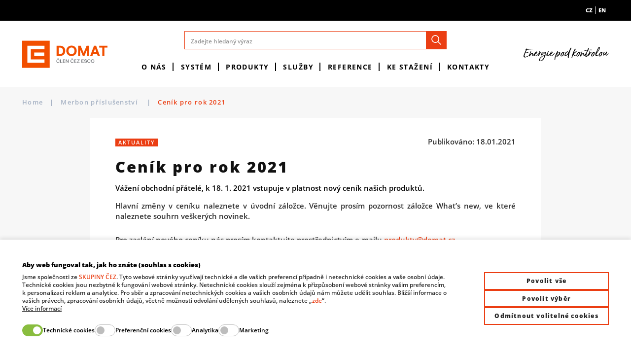

--- FILE ---
content_type: text/html; charset=utf-8
request_url: https://www.domat-int.com/cs/novinky/2021-03-cenik-pro-rok-2021
body_size: 95018
content:



<!DOCTYPE html>

<html lang="cs">
<head>
    <meta charset="utf-8">
    <!-- non responsive web -->
    

    <!-- responsive web -->
    <meta name="viewport" content="width=device-width, initial-scale=1">


    
    <title>
        Cen&#237;k pro rok 2021 |  Domat Control System
    </title>

    <link rel="icon" type="image/png" sizes="32x32" href="/Themes/Default/Images/favicon/favicon-32x32.png">
    <link rel="icon" type="image/png" sizes="16x16" href="/Themes/Default/Images/favicon/favicon-16x16.png">
    <link rel="manifest" href="/Themes/Default/Images/favicon/site.webmanifest">
    <link rel="apple-touch-icon" sizes="57x57" href="/Themes/Default/Images/favicon/apple-icon-57x57.png">
    <link rel="apple-touch-icon" sizes="60x60" href="/Themes/Default/Images/favicon/apple-icon-60x60.png">
    <link rel="apple-touch-icon" sizes="72x72" href="/Themes/Default/Images/favicon/apple-icon-72x72.png">
    <link rel="apple-touch-icon" sizes="76x76" href="/Themes/Default/Images/favicon/apple-icon-76x76.png">
    <link rel="apple-touch-icon" sizes="114x114" href="/Themes/Default/Images/favicon/apple-icon-114x114.png">
    <link rel="apple-touch-icon" sizes="120x120" href="/Themes/Default/Images/favicon/apple-icon-120x120.png">
    <link rel="apple-touch-icon" sizes="144x144" href="/Themes/Default/Images/favicon/apple-icon-144x144.png">
    <link rel="apple-touch-icon" sizes="152x152" href="/Themes/Default/Images/favicon/apple-icon-152x152.png">
    <link rel="apple-touch-icon" sizes="180x180" href="/Themes/Default/Images/favicon/apple-icon-180x180.png">
    <meta name="msapplication-TileColor" content="#da532c">
    <meta name="theme-color" content="#ffffff">

    
    <link rel="preload" href="/Themes/Default/Images/logos/logo-domat-v2.svg" as="image" type="image/svg"> 
    <link rel="preload" href="/Themes/Default/Fonts/opensans-extrabold-webfont.woff2" as="font" type="font/woff2" crossorigin>
    <link rel="preload" href="/Themes/Default/Fonts/opensans-semibold-webfont.woff2" as="font" type="font/woff2" crossorigin>


        <meta name="robots" content="index,follow" />

        <link rel="canonical" href="/cs/novinky/2021-03-cenik-pro-rok-2021">


    
    
    
    



    
    <link href="/assets/styles/eshop.css?v=5250681619907387904" rel="stylesheet"/>


    

    
    
    

    
    




    
    
    
    


        <meta property="og:title" content="Cen&#237;k pro rok 2021" />
    <meta property="og:image" content="https://www.domat-int.com/Themes/Default/Images/logos/og-image.png" />
    <meta property="og:type" content="article" />
    <meta property="og:url" content="https://www.domat-int.com/cs/novinky/2021-03-cenik-pro-rok-2021" />

            <meta property="og:description" content="V&#225;žen&#237; obchodn&#237; př&#225;tel&#233;, k 18. 1. 2021 vstupuje v platnost nov&#253; cen&#237;k našich produktů." />
        <meta property="og:image:width" content="1440" />


    <script>
        window.dataLayer = window.dataLayer || [];
        function gtag() { dataLayer.push(arguments); }
    </script>

        <script>
            gtag('consent', 'default', {
                'personalization_storage': 'denied',
                'analytics_storage': 'denied',
                'ad_storage': 'denied',
                'ad_user_data': 'denied',
                'ad_personalization': 'denied',
            });
        </script>
        
            <!-- Google Tag Manager -->
            <script>
            (function (w, d, s, l, i) {
                w[l] = w[l] || []; w[l].push({
                    'gtm.start':
                        new Date().getTime(), event: 'gtm.js'
                }); var f = d.getElementsByTagName(s)[0],
                    j = d.createElement(s), dl = l != 'dataLayer' ? '&l=' + l : ''; j.async = true; j.src =
                        'https://www.googletagmanager.com/gtm.js?id=' + i + dl; f.parentNode.insertBefore(j, f);
            })(window, document, 'script', 'dataLayer', 'GTM-5JHLMKS');
            </script>
            <!-- End Google Tag Manager -->
        

    <!-- HTML5 shim and Respond.js IE8 support of HTML5 elements and media queries -->
    <!--[if lt IE 9]>
      <meta http-equiv="X-UA-Compatible" content="IE=edge">
      <script src="/Modules/Common/Scripts/html5shiv.js"></script>
      <script src="/Modules/Common/Scripts/respond.min.js"></script>
    <![endif]-->
    <!--[if lt IE 8]>
        <link href="/Themes/Default/Css/iefix.css" rel="stylesheet">
    <![endif]-->

    
    

</head>

<body>
        <!-- Google Tag Manager (noscript) -->
        <noscript>
            <iframe src="https://www.googletagmanager.com/ns.html?id=GTM-5JHLMKS" height="0" width="0" style="display:none;visibility:hidden"></iframe>
        </noscript>
        <!-- End Google Tag Manager (noscript) -->
    



<div class="unsupported-browsers-wrapper js-browser-consent-wrapper">
    <div class="container-fluid">
        <div class="unsupported-browsers">
            <div class="unsupported-browsers__icon">
                <svg class="icon" xmlns="http://www.w3.org/2000/svg" x="0px" y="0px"
                     width="50" height="50"
                     viewBox="0 0 50 50">
                <path d="M 0 9 L 0 41 L 50 41 L 50 9 Z M 2 11 L 48 11 L 48 39 L 2 39 Z M 19.40625 18.46875 C 19.363281 18.476563 19.320313 18.488281 19.28125 18.5 C 18.90625 18.566406 18.605469 18.839844 18.5 19.203125 C 18.394531 19.570313 18.503906 19.960938 18.78125 20.21875 L 23.5625 25 L 18.78125 29.78125 C 18.382813 30.179688 18.382813 30.820313 18.78125 31.21875 C 19.179688 31.617188 19.820313 31.617188 20.21875 31.21875 L 25 26.4375 L 29.78125 31.21875 C 30.179688 31.617188 30.820313 31.617188 31.21875 31.21875 C 31.617188 30.820313 31.617188 30.179688 31.21875 29.78125 L 26.4375 25 L 31.21875 20.21875 C 31.542969 19.917969 31.628906 19.441406 31.433594 19.046875 C 31.242188 18.648438 30.808594 18.429688 30.375 18.5 C 30.152344 18.523438 29.941406 18.625 29.78125 18.78125 L 25 23.5625 L 20.21875 18.78125 C 20.011719 18.558594 19.710938 18.445313 19.40625 18.46875 Z M 10.8125 43 C 10.261719 43.050781 9.855469 43.542969 9.90625 44.09375 C 9.957031 44.644531 10.449219 45.050781 11 45 L 39 45 C 39.359375 45.003906 39.695313 44.816406 39.878906 44.503906 C 40.058594 44.191406 40.058594 43.808594 39.878906 43.496094 C 39.695313 43.183594 39.359375 42.996094 39 43 L 11 43 C 10.96875 43 10.9375 43 10.90625 43 C 10.875 43 10.84375 43 10.8125 43 Z"></path></svg>
            </div>
            <div class="unsupported-browsers__body">
                <div class="unsupported-browsers__title">Váš prohlížeč je zastaralý</div>
                <div class="unsupported-browsers__subtitle">
                    Některé stránky nebo jejich části se nemusí zobrazovat správně. Doporučujeme aktualizaci a přechod na novější a modernější internetový prohlížeč.
                </div>
            </div>
            <div class="unsupported-browsers__btn">
                <a class="btn btn-outline-primary btn-sm" target="_blank" href="https://www.google.com/intl/cs_CZ/chrome/">
                    <svg class="icon" xmlns="http://www.w3.org/2000/svg" x="0px" y="0px"
                         width="14" height="14"
                         viewBox="0 0 24 24">
                    <path d="M 11 2 C 10.448 2 10 2.448 10 3 L 10 11 L 6.5 11 A 0.5 0.5 0 0 0 6 11.5 A 0.5 0.5 0 0 0 6.1464844 11.853516 A 0.5 0.5 0 0 0 6.1777344 11.882812 L 11.283203 16.697266 L 11.316406 16.728516 A 1 1 0 0 0 12 17 A 1 1 0 0 0 12.683594 16.728516 L 12.697266 16.716797 A 1 1 0 0 0 12.707031 16.705078 L 17.810547 11.892578 A 0.5 0.5 0 0 0 17.839844 11.865234 L 17.847656 11.859375 A 0.5 0.5 0 0 0 17.853516 11.853516 A 0.5 0.5 0 0 0 18 11.5 A 0.5 0.5 0 0 0 17.5 11 L 14 11 L 14 3 C 14 2.448 13.552 2 13 2 L 12 2 L 11 2 z M 3 20 A 1.0001 1.0001 0 1 0 3 22 L 21 22 A 1.0001 1.0001 0 1 0 21 20 L 3 20 z"></path></svg>
                    Stáhnout podporovaný prohlížeč
                </a>
            </div>
            <div class="unsupported-browsers__close js-btn-close">
                <svg class="icon" xmlns="http://www.w3.org/2000/svg" x="0px" y="0px"
                     width="50" height="50"
                     viewBox="0 0 24 24">
                <path d="M 4.7070312 3.2929688 L 3.2929688 4.7070312 L 10.585938 12 L 3.2929688 19.292969 L 4.7070312 20.707031 L 12 13.414062 L 19.292969 20.707031 L 20.707031 19.292969 L 13.414062 12 L 20.707031 4.7070312 L 19.292969 3.2929688 L 12 10.585938 L 4.7070312 3.2929688 z"></path></svg>
            </div>
        </div>
    </div>
</div>



    


<header class="header">
    <div class="header__article-menu-row">
        <div class="container-fluid d-none d-lg-block">
            
<div class="d-flex justify-content-end">
    <div class="language-switcher">
    <div class="active-lang">
        <div class="language-switcher__label">
            cz
        </div>
    </div>
        <a role="menuitem" tabindex="-1" href="/cs/Language/ChangeLanguage?language=en&returnUrl=%2fcs%2fnovinky%2f2021-03-cenik-pro-rok-2021&id=41" class="language-switcher__label">
            en
        </a>
</div>


</div>

        </div>
    </div>

    <div class="header__controls-row-wrapper">
        <div class="header__controls-row js-fixed-header">
            <div class="container-fluid h-100">
                <div class="row row--tiny-padding align-items-center row--nowrap h-100">
                    <div class="col-auto col-md-auto col-lg-2 mr-auto order-first">
                        <a class="navbar-brand  " href="/cs">
                            
    

                        </a>
                    </div>
                    <div class="col-auto col-lg-8">
                        
                        

                        <div class="navbar-expand-lg search-collapsible">
                            <button class="navbar-toggler collapsed" type="button" data-toggle="collapse" data-target="#navbarToggleSearch" aria-controls="navbarToggleExternalContent" aria-expanded="false" aria-label="Toggle navigation">
                                <svg class="icon" xmlns="http://www.w3.org/2000/svg" x="0px" y="0px"
                                     width="32" height="32"
                                     viewBox="0 0 32 32">
                                    <g id="surface1"><path style="" d="M 19 3 C 13.488281 3 9 7.488281 9 13 C 9 15.394531 9.839844 17.589844 11.25 19.3125 L 3.28125 27.28125 L 4.71875 28.71875 L 12.6875 20.75 C 14.410156 22.160156 16.605469 23 19 23 C 24.511719 23 29 18.511719 29 13 C 29 7.488281 24.511719 3 19 3 Z M 19 5 C 23.429688 5 27 8.570313 27 13 C 27 17.429688 23.429688 21 19 21 C 14.570313 21 11 17.429688 11 13 C 11 8.570313 14.570313 5 19 5 Z "></path></g>
                                </svg>
                            </button>

                            <div class="header__center-section">
                                <div class="collapse navbar-collapse no-transition" id="navbarToggleSearch">
                                    <div class="search-wrapper">
<form action="/cs/Search" method="get">                                            <div class="input-group">
                                                <input type="text" class="form-control" name="q" id="js-header-eshop-search-box" placeholder="Zadejte hledaný výraz" aria-label="Zadejte hledaný výraz" aria-describedby="">
                                                <div class="input-group-append">
                                                    <button class="btn btn-primary btn-search" type="submit" id="main-search" title="Hledat">
                                                        <svg class="icon" xmlns="http://www.w3.org/2000/svg" x="0px" y="0px"
                                                             width="26" height="26"
                                                             viewBox="0 0 48 48">
                                                            <path d="M 20.5 6 C 12.509634 6 6 12.50964 6 20.5 C 6 28.49036 12.509634 35 20.5 35 C 23.956359 35 27.133709 33.779044 29.628906 31.75 L 39.439453 41.560547 A 1.50015 1.50015 0 1 0 41.560547 39.439453 L 31.75 29.628906 C 33.779044 27.133709 35 23.956357 35 20.5 C 35 12.50964 28.490366 6 20.5 6 z M 20.5 9 C 26.869047 9 32 14.130957 32 20.5 C 32 23.602612 30.776198 26.405717 28.791016 28.470703 A 1.50015 1.50015 0 0 0 28.470703 28.791016 C 26.405717 30.776199 23.602614 32 20.5 32 C 14.130953 32 9 26.869043 9 20.5 C 9 14.130957 14.130953 9 20.5 9 z"></path>
                                                        </svg>
                                                    </button>
                                                </div>
                                            </div>
</form>                                    </div>
                                </div>
                                <div class="header__main-menu-row">
                                    

<ul class="navbar-nav justify-content-center">
        <li class="nav-item    dropdown js-dropdown--open-on-hover  ">
                <a class="nav-link dropdown-toggle"   href="/cs/o-nas"   >O n&#225;s</a>

                <div class="dropdown-menu" aria-labelledby="dropdownId-1">
                                <a class="dropdown-item" href="/cs/novinky" >Novinky</a>
                                <a class="dropdown-item" href="/cs/akce" >Kalend&#225;ř akc&#237;</a>
                                <a class="dropdown-item" href="/cs/domat-v-cislech" >Domat v č&#237;slech</a>
                                <a class="dropdown-item" href="/cs/newslettery" >Newslettery</a>
                                <a class="dropdown-item" href="/cs/historie-firmy" >Historie firmy</a>
                                <a class="dropdown-item" href="/cs/napsali-o-nas" >Napsali o n&#225;s</a>
                                <a class="dropdown-item" href="/cs/politika-systemu-kvality-a-zp" >Politika syst&#233;mu kvality a ŽP</a>
                                <a class="dropdown-item" href="/cs/certifikaty-a-oceneni" >Certifik&#225;ty a oceněn&#237;</a>
                                <a class="dropdown-item" href="/cs/gdpr-ochrana-osobnich-udaju" >GDPR – ochrana osobn&#237;ch &#250;dajů</a>
                                <a class="dropdown-item" href="/cs/vseobecne-obchodni-podminky" >Všeobecn&#233; obchodn&#237; podm&#237;nky</a>
                                <a class="dropdown-item" href="/cs/zakon-o-ochrane-oznamovatelu" >Z&#225;kon o ochraně oznamovatelů</a>
                                <a class="dropdown-item" href="/cs/interni-politiky" >Intern&#237; politiky</a>
                </div>
        </li>
        <li class="nav-item    dropdown js-dropdown--open-on-hover  ">
                <a class="nav-link dropdown-toggle"   href="/cs/system"   >Syst&#233;m</a>

                <div class="dropdown-menu" aria-labelledby="dropdownId-3">
                                <a class="dropdown-item" href="/cs/topologie-systemu" >Topologie syst&#233;mu</a>
                                <a class="dropdown-item" href="/cs/domat-software" >Domat SOFTWARE</a>
                                <a class="dropdown-item" href="/cs/regulatory-a-podstanice-mark-a-wall" >Regul&#225;tory a podstanice mark a wall</a>
                                <a class="dropdown-item" href="/cs/zobrazovaci-terminaly" >Zobrazovac&#237; termin&#225;ly</a>
                                <a class="dropdown-item" href="/cs/i-o-moduly-a-prevodniky" >I/O moduly a převodn&#237;ky</a>
                                <a class="dropdown-item" href="/cs/periferie-a-pokojove-regulatory" >Periferie a pokojov&#233; regul&#225;tory</a>
                </div>
        </li>
        <li class="nav-item    dropdown js-dropdown--open-on-hover  ">
                <a class="nav-link dropdown-toggle"   href="/cs/produkty"   >Produkty</a>

                <div class="dropdown-menu" aria-labelledby="dropdownId-4">
                                <a class="dropdown-item" href="/cs/online-katalog" >Online přehledov&#253; katalog</a>
                                <a class="dropdown-item" href="/cs/faq-a-technicka-podpora" >FAQ a technick&#225; podpora</a>
                                <a class="dropdown-item" href="/cs/poznamky-k-verzim" >Pozn&#225;mky k verz&#237;m</a>
                                <a class="dropdown-item" href="/cs/zpetny-odber-elektroodpadu-a-vyslouzilych-baterii" >Zpětn&#253; odběr elektroodpadu a vysloužil&#253;ch bateri&#237;</a>
                </div>
        </li>
        <li class="nav-item    dropdown js-dropdown--open-on-hover  ">
                <a class="nav-link dropdown-toggle"   href="/cs/sluzby"   >Služby</a>

                <div class="dropdown-menu" aria-labelledby="dropdownId-5">
                                <a class="dropdown-item" href="/cs/navrhy-ridicich-systemu" >N&#225;vrhy ř&#237;dic&#237;ch syst&#233;mů</a>
                                <a class="dropdown-item" href="/cs/projekce-a-inzenyrska-cinnost" >Projekce a inžen&#253;rsk&#225; činnost</a>
                                <a class="dropdown-item" href="/cs/dodavky-na-klic" >Dod&#225;vky na kl&#237;č</a>
                                <a class="dropdown-item" href="/cs/skoleni" >Školen&#237;</a>
                                <a class="dropdown-item" href="/cs/servis-mereni-a-regulace" >Servis měřen&#237; a regulace</a>
                                <a class="dropdown-item" href="/cs/provozovani-technologickych-siti" >Provozov&#225;n&#237; technologick&#253;ch s&#237;t&#237;</a>
                                <a class="dropdown-item" href="/cs/provozovani-serverovych-aplikaci" >Provozov&#225;n&#237; serverov&#253;ch aplikac&#237;</a>
                                <a class="dropdown-item" href="/cs/bezpecnost-a-zpracovani-technologickych-dat" >Bezpečnost a zpracov&#225;n&#237; technologick&#253;ch dat</a>
                                <a class="dropdown-item" href="/cs/zakazkovy-vyvoj-produktu" >Zak&#225;zkov&#253; v&#253;voj produktů</a>
                </div>
        </li>
        <li class="nav-item    dropdown js-dropdown--open-on-hover  ">
                <a class="nav-link dropdown-toggle"   href="/cs/reference"   >Reference</a>

                <div class="dropdown-menu" aria-labelledby="dropdownId-6">
                                <a class="dropdown-item" href="/cs/reference?f.4=10" >Budovy a průmysl</a>
                                <a class="dropdown-item" href="/cs/reference?f.4=11" >Energetika</a>
                                <a class="dropdown-item" href="/cs/reference?f.4=12" >Př&#237;padov&#233; studie</a>
                                <a class="dropdown-item" href="/cs/reference?f.4=13" >Zahraničn&#237; reference</a>
                </div>
        </li>
        <li class="nav-item    dropdown js-dropdown--open-on-hover  ">
                <a class="nav-link dropdown-toggle"   href="/cs/ke-stazeni"   >Ke stažen&#237;</a>

                <div class="dropdown-menu" aria-labelledby="dropdownId-7">
                                <a class="dropdown-item" href="/cs/katalogove-listy" >Katalogov&#233; listy</a>
                                <a class="dropdown-item" href="/cs/obchodni-dokumentace" >Obchodn&#237; dokumentace</a>
                                <a class="dropdown-item" href="/cs/technicka-dokumentace" >Technick&#225; dokumentace</a>
                                <a class="dropdown-item" href="/cs/software-ke-stazeni" >Software</a>
                                <a class="dropdown-item" href="/cs/prohlaseni-o-shode" >Prohl&#225;šen&#237; o shodě</a>
                </div>
        </li>
        <li class="nav-item    dropdown js-dropdown--open-on-hover  ">
                <a class="nav-link dropdown-toggle"   href="/cs/kontakty"   >Kontakty</a>

                <div class="dropdown-menu" aria-labelledby="dropdownId-76">
                                <a class="dropdown-item" href="/cs/kontaktni-udaje" >Kontaktn&#237; &#250;daje</a>
                                <a class="dropdown-item" href="/cs/autorizovani-partneri" >Autorizovan&#237; partneři</a>
                                <a class="dropdown-item" href="/cs/spoluprace" >Spolupr&#225;ce</a>
                                <a class="dropdown-item" href="/cs/kariera" >Kari&#233;ra</a>
                </div>
        </li>
</ul>


                                </div>
                            </div>
                        </div>
                    </div>

                    <div class="col-auto col-lg-2 d-none d-lg-block">
                        <div class="header__right-side">
                            <div class="motto-in-header-wrapper">
<picture><source data-srcset="/Themes/Default/Images/motto.svg 270w, /Themes/Default/Images/motto.svg 270w" sizes="270px" type="image/webp"></source><source data-srcset="/Themes/Default/Images/motto.svg 270w, /Themes/Default/Images/motto.svg 270w" sizes="270px"></source><img alt="Motto" class="motto-in-header lazy-loading-img" data-src="/Themes/Default/Images/motto.svg" title="Motto"></img></picture>                            </div>
                        </div>
                    </div>
                    <div class="col-auto col-md-auto d-lg-none">
                        <button class="navbar-toggler collapsed js-navbar-toggler-main-menu" type="button" data-toggle="collapse" data-target="#navbarSupportedContent" aria-controls="navbarSupportedContent" aria-expanded="false" aria-label="Toggle navigation">
                            <span class="navbar-toggler-icon"></span>
                        </button>
                    </div>
                </div>
            </div>
        </div>
    </div>

    <div class="header__category-menu-row">
        <nav class="navbar navbar-expand-lg">
            <div class="collapse navbar-collapse no-transition" id="navbarSupportedContent">
                <div class="header__controls-row--mobile">
                    <div class="language-switcher-wrapper--mobile">
                        <div class="language-switcher">
    <div class="active-lang">
        <div class="language-switcher__label">
            cz
        </div>
    </div>
        <a role="menuitem" tabindex="-1" href="/cs/Language/ChangeLanguage?language=en&returnUrl=%2fcs%2fnovinky%2f2021-03-cenik-pro-rok-2021&id=41" class="language-switcher__label">
            en
        </a>
</div>


                    </div>
                    <div class="header-login-wrapper--mobile">
                        
                    </div>
                </div>
                <div class="header__main-menu-row header__main-menu-row--mobile">
                    

<ul class="navbar-nav justify-content-center">
        <li class="nav-item    dropdown js-dropdown--open-on-hover  ">
                <a class="nav-link dropdown-toggle"   href="/cs/o-nas"   >O n&#225;s</a>

                <div class="dropdown-menu" aria-labelledby="dropdownId-1">
                                <a class="dropdown-item" href="/cs/novinky" >Novinky</a>
                                <a class="dropdown-item" href="/cs/akce" >Kalend&#225;ř akc&#237;</a>
                                <a class="dropdown-item" href="/cs/domat-v-cislech" >Domat v č&#237;slech</a>
                                <a class="dropdown-item" href="/cs/newslettery" >Newslettery</a>
                                <a class="dropdown-item" href="/cs/historie-firmy" >Historie firmy</a>
                                <a class="dropdown-item" href="/cs/napsali-o-nas" >Napsali o n&#225;s</a>
                                <a class="dropdown-item" href="/cs/politika-systemu-kvality-a-zp" >Politika syst&#233;mu kvality a ŽP</a>
                                <a class="dropdown-item" href="/cs/certifikaty-a-oceneni" >Certifik&#225;ty a oceněn&#237;</a>
                                <a class="dropdown-item" href="/cs/gdpr-ochrana-osobnich-udaju" >GDPR – ochrana osobn&#237;ch &#250;dajů</a>
                                <a class="dropdown-item" href="/cs/vseobecne-obchodni-podminky" >Všeobecn&#233; obchodn&#237; podm&#237;nky</a>
                                <a class="dropdown-item" href="/cs/zakon-o-ochrane-oznamovatelu" >Z&#225;kon o ochraně oznamovatelů</a>
                                <a class="dropdown-item" href="/cs/interni-politiky" >Intern&#237; politiky</a>
                </div>
        </li>
        <li class="nav-item    dropdown js-dropdown--open-on-hover  ">
                <a class="nav-link dropdown-toggle"   href="/cs/system"   >Syst&#233;m</a>

                <div class="dropdown-menu" aria-labelledby="dropdownId-3">
                                <a class="dropdown-item" href="/cs/topologie-systemu" >Topologie syst&#233;mu</a>
                                <a class="dropdown-item" href="/cs/domat-software" >Domat SOFTWARE</a>
                                <a class="dropdown-item" href="/cs/regulatory-a-podstanice-mark-a-wall" >Regul&#225;tory a podstanice mark a wall</a>
                                <a class="dropdown-item" href="/cs/zobrazovaci-terminaly" >Zobrazovac&#237; termin&#225;ly</a>
                                <a class="dropdown-item" href="/cs/i-o-moduly-a-prevodniky" >I/O moduly a převodn&#237;ky</a>
                                <a class="dropdown-item" href="/cs/periferie-a-pokojove-regulatory" >Periferie a pokojov&#233; regul&#225;tory</a>
                </div>
        </li>
        <li class="nav-item    dropdown js-dropdown--open-on-hover  ">
                <a class="nav-link dropdown-toggle"   href="/cs/produkty"   >Produkty</a>

                <div class="dropdown-menu" aria-labelledby="dropdownId-4">
                                <a class="dropdown-item" href="/cs/online-katalog" >Online přehledov&#253; katalog</a>
                                <a class="dropdown-item" href="/cs/faq-a-technicka-podpora" >FAQ a technick&#225; podpora</a>
                                <a class="dropdown-item" href="/cs/poznamky-k-verzim" >Pozn&#225;mky k verz&#237;m</a>
                                <a class="dropdown-item" href="/cs/zpetny-odber-elektroodpadu-a-vyslouzilych-baterii" >Zpětn&#253; odběr elektroodpadu a vysloužil&#253;ch bateri&#237;</a>
                </div>
        </li>
        <li class="nav-item    dropdown js-dropdown--open-on-hover  ">
                <a class="nav-link dropdown-toggle"   href="/cs/sluzby"   >Služby</a>

                <div class="dropdown-menu" aria-labelledby="dropdownId-5">
                                <a class="dropdown-item" href="/cs/navrhy-ridicich-systemu" >N&#225;vrhy ř&#237;dic&#237;ch syst&#233;mů</a>
                                <a class="dropdown-item" href="/cs/projekce-a-inzenyrska-cinnost" >Projekce a inžen&#253;rsk&#225; činnost</a>
                                <a class="dropdown-item" href="/cs/dodavky-na-klic" >Dod&#225;vky na kl&#237;č</a>
                                <a class="dropdown-item" href="/cs/skoleni" >Školen&#237;</a>
                                <a class="dropdown-item" href="/cs/servis-mereni-a-regulace" >Servis měřen&#237; a regulace</a>
                                <a class="dropdown-item" href="/cs/provozovani-technologickych-siti" >Provozov&#225;n&#237; technologick&#253;ch s&#237;t&#237;</a>
                                <a class="dropdown-item" href="/cs/provozovani-serverovych-aplikaci" >Provozov&#225;n&#237; serverov&#253;ch aplikac&#237;</a>
                                <a class="dropdown-item" href="/cs/bezpecnost-a-zpracovani-technologickych-dat" >Bezpečnost a zpracov&#225;n&#237; technologick&#253;ch dat</a>
                                <a class="dropdown-item" href="/cs/zakazkovy-vyvoj-produktu" >Zak&#225;zkov&#253; v&#253;voj produktů</a>
                </div>
        </li>
        <li class="nav-item    dropdown js-dropdown--open-on-hover  ">
                <a class="nav-link dropdown-toggle"   href="/cs/reference"   >Reference</a>

                <div class="dropdown-menu" aria-labelledby="dropdownId-6">
                                <a class="dropdown-item" href="/cs/reference?f.4=10" >Budovy a průmysl</a>
                                <a class="dropdown-item" href="/cs/reference?f.4=11" >Energetika</a>
                                <a class="dropdown-item" href="/cs/reference?f.4=12" >Př&#237;padov&#233; studie</a>
                                <a class="dropdown-item" href="/cs/reference?f.4=13" >Zahraničn&#237; reference</a>
                </div>
        </li>
        <li class="nav-item    dropdown js-dropdown--open-on-hover  ">
                <a class="nav-link dropdown-toggle"   href="/cs/ke-stazeni"   >Ke stažen&#237;</a>

                <div class="dropdown-menu" aria-labelledby="dropdownId-7">
                                <a class="dropdown-item" href="/cs/katalogove-listy" >Katalogov&#233; listy</a>
                                <a class="dropdown-item" href="/cs/obchodni-dokumentace" >Obchodn&#237; dokumentace</a>
                                <a class="dropdown-item" href="/cs/technicka-dokumentace" >Technick&#225; dokumentace</a>
                                <a class="dropdown-item" href="/cs/software-ke-stazeni" >Software</a>
                                <a class="dropdown-item" href="/cs/prohlaseni-o-shode" >Prohl&#225;šen&#237; o shodě</a>
                </div>
        </li>
        <li class="nav-item    dropdown js-dropdown--open-on-hover  ">
                <a class="nav-link dropdown-toggle"   href="/cs/kontakty"   >Kontakty</a>

                <div class="dropdown-menu" aria-labelledby="dropdownId-76">
                                <a class="dropdown-item" href="/cs/kontaktni-udaje" >Kontaktn&#237; &#250;daje</a>
                                <a class="dropdown-item" href="/cs/autorizovani-partneri" >Autorizovan&#237; partneři</a>
                                <a class="dropdown-item" href="/cs/spoluprace" >Spolupr&#225;ce</a>
                                <a class="dropdown-item" href="/cs/kariera" >Kari&#233;ra</a>
                </div>
        </li>
</ul>


                </div>
            </div>
        </nav>
    </div>
</header>










    
    

<section class="section section-breadcrumb">
    <div class="container-fluid">
        <div class="rcrumbs breadcrumb" id="breadcrumbs">
            <ul>
                <li class="link-back">
                    <a href="../">
                        Home
                    </a>
                    <span class="divider">|</span>
                </li>
                    <li>
                            <a href="/cs/merbon-prislusenstvi-DELETED-92abec121f5f4d0189be05190b1dc9fa">
                                Merbon př&#237;slušenstv&#237;
                            </a>

                            <span class="divider">|</span>
                    </li>
                    <li class="class">
Cen&#237;k pro rok 2021
                    </li>
            </ul>
        </div>
    </div>
</section>



<div class="subpage-wrapper">
    <section class="section section--padding section--bg-light subpage-typography pt-0">
        <div class="container">
            <div class="row justify-content-md-center">
                <div class="col-xxl-8 col-xl-9 col-lg-12 col-md-12">
                    <div class="article-inner">
                        




<div class="d-flex flex-column flex-md-row align-items-start justify-content-between mb-3">
    <div class="subpage-tags">


        <span class="badge badge-primary capital-txt">Aktuality</span>

    </div>
    <div>
        Publikováno: 18.01.2021
    </div>
</div>

<h1>
    Cen&#237;k pro rok 2021
    
</h1>




    <div class="under-h1">
        V&#225;žen&#237; obchodn&#237; př&#225;tel&#233;, k 18. 1. 2021 vstupuje v platnost nov&#253; cen&#237;k našich produktů.
    </div>


<p style="text-align: justify;">Hlavní změny v ceníku naleznete v úvodní záložce. Věnujte prosím pozornost záložce What’s new, ve které naleznete souhrn veškerých novinek.</p>
<p style="text-align: left;">Pro zaslání nového ceníku nás prosím kontaktujte prostřednictvím e-mailu <a href="mailto:produkty@domat.cz" target="_blank" rel="noopener">produkty@domat.cz</a>.</p>
<p style="text-align: left;">Přejeme Vám úspěšný rok 2021 a těšíme se na další spolupráci,</p>
<p style="text-align: left;"><em>Tým Domat Control System</em></p>














                    </div>
                </div>
            </div>
        </div>
    </section>
</div>




















    


<footer class="footer-wrapper">
        <div class="footer">
            <div class="row max-width-100 m-0">
                <div class="col-12 col-lg-4 col--footer-right">
                    <div class="footer-right-part">
                        


<div class="newsletter-subscribe">
    <div class="">
        <div class="footer-title">Newsletter</div>
        <div class="newsletter-subscribe__annotation">Produktové novinky, ceník, pozvánky na akce a školení a ty nejzajímavější informace z naší společnosti na jednom místě!</div>
        <a href="/cs/odber-newsletteru " class="btn btn-primary">
            Přihlašte se k odběru
        </a>

        
    </div>
</div>


                        <div class="contact-row__social">
                            <div class="footer-title">
                                Social networks
                            </div>
                            <div class="footer-social-subtitle">
                                Zůstaňte s námi stále v kontaktu!
                            </div>
                            


    <div class="social-panel">
            <a class="social-panel__link trigger-tooltip" href="
https://www.facebook.com/domatcontrolsystem
" target='_blank' rel='noopener' data-toggle="tooltip" data-placement="top" title="Facebook">
                <svg class="icon" xmlns="http://www.w3.org/2000/svg" x="0px" y="0px"
                     width="24" height="24"
                     viewBox="0 0 24 24">
                    <path d="M17.525,9H14V7c0-1.032,0.084-1.682,1.563-1.682h1.868v-3.18C16.522,2.044,15.608,1.998,14.693,2 C11.98,2,10,3.657,10,6.699V9H7v4l3-0.001V22h4v-9.003l3.066-0.001L17.525,9z"></path>
                </svg>
            </a>

            <a class="social-panel__link trigger-tooltip" href="
https://www.youtube.com/channel/UCEW5P22H7CkelMQwZxRRpgQ/videos
" target='_blank' rel='noopener' data-toggle="tooltip" data-placement="top" title="Youtube">
                <svg class="icon" xmlns="http://www.w3.org/2000/svg" x="0px" y="0px"
                     width="24" height="24"
                     viewBox="0 0 24 24">
                    <path d="M21.582,6.186c-0.23-0.86-0.908-1.538-1.768-1.768C18.254,4,12,4,12,4S5.746,4,4.186,4.418 c-0.86,0.23-1.538,0.908-1.768,1.768C2,7.746,2,12,2,12s0,4.254,0.418,5.814c0.23,0.86,0.908,1.538,1.768,1.768 C5.746,20,12,20,12,20s6.254,0,7.814-0.418c0.861-0.23,1.538-0.908,1.768-1.768C22,16.254,22,12,22,12S22,7.746,21.582,6.186z M10,15.464V8.536L16,12L10,15.464z"></path>
                </svg>
            </a>

            <a class="social-panel__link trigger-tooltip" href="
https://www.linkedin.com/company/domat-control-system
" target='_blank' rel='noopener' data-toggle="tooltip" data-placement="top" title="LinkedIn">
                <svg class="icon" xmlns="http://www.w3.org/2000/svg" x="0px" y="0px"
                     width="50" height="50"
                     viewBox="0 0 50 50">
                    <path d="M 8 3.0097656 C 4.53 3.0097656 2.0097656 5.0892187 2.0097656 7.9492188 C 2.0097656 10.819219 4.59 12.990234 8 12.990234 C 11.47 12.990234 13.990234 10.870625 13.990234 7.890625 C 13.830234 5.020625 11.36 3.0097656 8 3.0097656 z M 3 15 C 2.45 15 2 15.45 2 16 L 2 45 C 2 45.55 2.45 46 3 46 L 13 46 C 13.55 46 14 45.55 14 45 L 14 16 C 14 15.45 13.55 15 13 15 L 3 15 z M 18 15 C 17.45 15 17 15.45 17 16 L 17 45 C 17 45.55 17.45 46 18 46 L 27 46 C 27.552 46 28 45.552 28 45 L 28 30 L 28 29.75 L 28 29.5 C 28 27.13 29.820625 25.199531 32.140625 25.019531 C 32.260625 24.999531 32.38 25 32.5 25 C 32.62 25 32.739375 24.999531 32.859375 25.019531 C 35.179375 25.199531 37 27.13 37 29.5 L 37 45 C 37 45.552 37.448 46 38 46 L 47 46 C 47.55 46 48 45.55 48 45 L 48 28 C 48 21.53 44.529063 15 36.789062 15 C 33.269062 15 30.61 16.360234 29 17.490234 L 29 16 C 29 15.45 28.55 15 28 15 L 18 15 z"></path>
                </svg>
            </a>

            <a class="social-panel__link trigger-tooltip" href="
https://www.instagram.com/domatcontrolsystem/
" target='_blank' rel='noopener' data-toggle="tooltip" data-placement="top" title="Instagram">
                <svg class="icon" xmlns="http://www.w3.org/2000/svg" x="0px" y="0px"
                     width="22" height="24"
                     viewBox="0 0 24 24">
                    <path d="M 8 3 C 5.239 3 3 5.239 3 8 L 3 16 C 3 18.761 5.239 21 8 21 L 16 21 C 18.761 21 21 18.761 21 16 L 21 8 C 21 5.239 18.761 3 16 3 L 8 3 z M 18 5 C 18.552 5 19 5.448 19 6 C 19 6.552 18.552 7 18 7 C 17.448 7 17 6.552 17 6 C 17 5.448 17.448 5 18 5 z M 12 7 C 14.761 7 17 9.239 17 12 C 17 14.761 14.761 17 12 17 C 9.239 17 7 14.761 7 12 C 7 9.239 9.239 7 12 7 z M 12 9 A 3 3 0 0 0 9 12 A 3 3 0 0 0 12 15 A 3 3 0 0 0 15 12 A 3 3 0 0 0 12 9 z"></path>
                </svg>
            </a>
    </div>

                        </div>
                    </div>
                </div>
                <div class="col-12 col-lg-8 col--footer-left order-lg-first">
                    <div class="footer-left-part">
                        <div class="row">
                            <div class=" col-12 col-md-6">
                                <div class="row">
                                    <div class="col-12 col-sm-auto">
                                        <div class="footer-calendar-news">
                                            <a class="footer-calendar-news__news" href="/cs/novinky">
                                                <div class="footer-title">Novinky</div>
                                                <div class="mb-4 d-block">
                                                    <svg class="icon" xmlns="http://www.w3.org/2000/svg" width="73" height="60.322" viewBox="0 0 73 60.322">
                                                        <g id="Group_1452" data-name="Group 1452" transform="translate(0)">
                                                            <path id="Path_1146" data-name="Path 1146" d="M271.773,207.628h-5.333V188.1a1.767,1.767,0,0,0-1.767-1.767H202.306a1.768,1.768,0,0,0-1.767,1.767v53.238a5.323,5.323,0,0,0,5.316,5.317h62.367a5.322,5.322,0,0,0,5.316-5.317V209.4A1.766,1.766,0,0,0,271.773,207.628Zm-67.7,33.71V189.868h58.832v51.471a5.284,5.284,0,0,0,.309,1.782H205.855A1.784,1.784,0,0,1,204.074,241.338Zm65.932,0a1.783,1.783,0,0,1-3.565,0V211.163h3.565Z" transform="translate(-200.539 -186.333)" />
                                                            <path id="Path_1147" data-name="Path 1147" d="M255.328,191.185h-48.17a1.768,1.768,0,0,0-1.767,1.767v14.2a1.768,1.768,0,0,0,1.767,1.767h48.17a1.767,1.767,0,0,0,1.767-1.767v-14.2A1.767,1.767,0,0,0,255.328,191.185Zm-1.767,14.2H208.926V194.72h44.636Z" transform="translate(-198.293 -184.087)" />
                                                            <path id="Path_1148" data-name="Path 1148" d="M244.577,205.741h-14.2a1.768,1.768,0,0,0-1.767,1.767v14.2a1.768,1.768,0,0,0,1.767,1.767h14.2a1.767,1.767,0,0,0,1.767-1.767v-14.2A1.767,1.767,0,0,0,244.577,205.741Zm-1.767,14.2H232.148V209.276H242.81Z" transform="translate(-187.541 -177.347)" />
                                                            <path id="Path_1149" data-name="Path 1149" d="M207.158,209.276h26.875a1.767,1.767,0,1,0,0-3.535H207.158a1.767,1.767,0,0,0,0,3.535Z" transform="translate(-198.293 -177.347)" />
                                                            <path id="Path_1150" data-name="Path 1150" d="M207.158,214.128h26.875a1.767,1.767,0,1,0,0-3.535H207.158a1.767,1.767,0,0,0,0,3.535Z" transform="translate(-198.293 -175.101)" />
                                                            <path id="Path_1151" data-name="Path 1151" d="M207.158,218.98h26.875a1.767,1.767,0,1,0,0-3.535H207.158a1.767,1.767,0,0,0,0,3.535Z" transform="translate(-198.293 -172.855)" />
                                                            <path id="Path_1152" data-name="Path 1152" d="M255.258,220.3h-48.1a1.767,1.767,0,0,0,0,3.535h48.1a1.767,1.767,0,0,0,0-3.535Z" transform="translate(-198.293 -170.608)" />
                                                        </g>
                                                    </svg>
                                                </div>
                                            </a>
                                            <a class="footer-calendar-news__calendar" href="/cs/akce">
                                                <div class="footer-title">Kalendář akcí</div>
                                                <div class="d-flex">
                                                    <svg class="icon" id="Group_1453" data-name="Group 1453" xmlns="http://www.w3.org/2000/svg" width="72.783" height="72.783" viewBox="0 0 72.783 72.783">
                                                        <path id="Path_1153" data-name="Path 1153" d="M269.1,272.811l-.041-.051V237.514a1.962,1.962,0,0,0-1.96-1.96H256.059v-2.468a1.96,1.96,0,0,0-3.921,0v2.468H243.2v-2.468a1.96,1.96,0,0,0-3.921,0v2.468h-8.937v-2.468a1.96,1.96,0,0,0-3.921,0v2.468h-8.937v-2.468a1.96,1.96,0,0,0-3.921,0v2.468H202.522a1.963,1.963,0,0,0-1.96,1.96v55.863a1.963,1.963,0,0,0,1.96,1.96H238.31l.054.082A19.1,19.1,0,1,0,269.1,272.811Zm-64.619-33.337h9.081V241.8a1.96,1.96,0,0,0,3.921,0v-2.326h8.937V241.8a1.96,1.96,0,0,0,3.921,0v-2.326h8.937V241.8a1.96,1.96,0,0,0,3.921,0v-2.326h8.937V241.8a1.96,1.96,0,0,0,3.921,0v-2.326h9.081v8.937H204.483Zm33.731,34.945-.089.138-.146-.075a1.946,1.946,0,0,0-.881-.209h-4.287a1.96,1.96,0,0,0,0,3.919h3.507l-.088.244a19.022,19.022,0,0,0-.974,4.246l-.018.162h-2.427a1.96,1.96,0,0,0,0,3.921h2.427l.018.162a18.972,18.972,0,0,0,.974,4.244l.088.244H204.483V252.332H265.14v16.785l-.285-.192a19.084,19.084,0,0,0-26.641,5.493Zm16.028,25.57A15.184,15.184,0,1,1,269.426,284.8,15.2,15.2,0,0,1,254.242,299.989Z" transform="translate(-200.562 -231.125)" />
                                                        <path id="Path_1154" data-name="Path 1154" d="M246.446,269.19h-6.611v-6.613a1.96,1.96,0,0,0-3.921,0v8.573a1.962,1.962,0,0,0,1.96,1.96h8.572a1.96,1.96,0,1,0,0-3.921Z" transform="translate(-184.195 -217.47)" />
                                                        <path id="Path_1155" data-name="Path 1155" d="M215.7,248.9h-4.287a1.96,1.96,0,0,0,0,3.921H215.7a1.96,1.96,0,1,0,0-3.921Z" transform="translate(-196.447 -222.896)" />
                                                        <path id="Path_1156" data-name="Path 1156" d="M215.7,254.758h-4.287a1.96,1.96,0,1,0,0,3.921H215.7a1.96,1.96,0,1,0,0-3.921Z" transform="translate(-196.447 -220.183)" />
                                                        <path id="Path_1157" data-name="Path 1157" d="M215.7,260.618h-4.287a1.96,1.96,0,1,0,0,3.919H215.7a1.96,1.96,0,1,0,0-3.919Z" transform="translate(-196.447 -217.47)" />
                                                        <path id="Path_1158" data-name="Path 1158" d="M227.511,248.9h-4.287a1.96,1.96,0,0,0,0,3.921h4.287a1.96,1.96,0,0,0,0-3.921Z" transform="translate(-190.976 -222.896)" />
                                                        <path id="Path_1159" data-name="Path 1159" d="M227.511,254.758h-4.287a1.96,1.96,0,0,0,0,3.921h4.287a1.96,1.96,0,1,0,0-3.921Z" transform="translate(-190.976 -220.183)" />
                                                        <path id="Path_1160" data-name="Path 1160" d="M215.7,266.477h-4.287a1.96,1.96,0,0,0,0,3.921H215.7a1.96,1.96,0,1,0,0-3.921Z" transform="translate(-196.447 -214.757)" />
                                                        <path id="Path_1161" data-name="Path 1161" d="M241.191,250.858a1.962,1.962,0,0,0-1.96-1.96h-4.287a1.96,1.96,0,1,0,0,3.921h4.287A1.962,1.962,0,0,0,241.191,250.858Z" transform="translate(-185.551 -222.896)" />
                                                    </svg>
                                                </div>
                                            </a>
                                        </div>
                                    </div>
                                    <div class="col-12 col-sm">
                                        <a href="
/cs/katalogy-produktu
" class="footer-catalog">
                                            <div class="footer-title">
                                                Kompletní katalog
                                            </div>
                                            <div class="footer-catalog__image-wrapper">
                                                <picture><source data-srcset="/ImageHandler/Local/https/Themes/Default/Images/m_max__w_263__h_125__f_webp__o/catalog.png 263w, https://domat.blob.core.windows.net/imagehandler/Themes/Default/Images/m_max__w_305__h_145__f_webp__o/catalog.webp 305w, https://domat.blob.core.windows.net/imagehandler/Themes/Default/Images/m_max__w_347__h_165__f_webp__o/catalog.webp 347w, /ImageHandler/Local/https/Themes/Default/Images/m_max__w_391__h_186__f_webp__o/catalog.png 391w" sizes="(min-width: 1020px) 5vw, 10vw" type="image/webp"></source><source data-srcset="https://domat.blob.core.windows.net/imagehandler/Themes/Default/Images/m_max__w_263__h_125__o/catalog.jpeg 263w, https://domat.blob.core.windows.net/imagehandler/Themes/Default/Images/m_max__w_305__h_145__o/catalog.jpeg 305w, https://domat.blob.core.windows.net/imagehandler/Themes/Default/Images/m_max__w_347__h_165__o/catalog.jpeg 347w, https://domat.blob.core.windows.net/imagehandler/Themes/Default/Images/m_max__w_391__h_186__o/catalog.jpeg 391w" sizes="(min-width: 1020px) 5vw, 10vw"></source><img alt="Kompletní katalog" class="footer-catalog__image lazy-loading-img" data-src="https://domat.blob.core.windows.net/imagehandler/Themes/Default/Images/m_max__w_391__h_186__o/catalog.jpeg" title="Kompletní katalog"></img></picture>
                                            </div>
                                        </a>
                                    </div>
                                </div>
                            </div>
                            <div class="col-12 col-md-6 order-md-first">
                                <div class="footer-contact">
                                    <div class="footer-title">
                                        Naše kontakty
                                    </div>
                                    <div class="footer-contact__heading">
                                        
Domat Control System s.r.o.

                                    </div>
                                    <div class="footer-contact__wysiwyg">
                                        
<div class="inline-edit">
    
    <p>Sídlo společnosti<br>U Panasonicu 376, CZ – 530 06 Pardubice – Staré Čívice<br> Tel.: <a href="tel:00420461100823">+420 461 100 823</a>, E-mail: <a href="mailto:info@domat.cz">info@domat.cz</a></p>
</div>

                                    </div>
                                    <div class="footer-contact__wysiwyg">
                                        
<div class="inline-edit">
    
    <p>Pobočka Praha<br>Třebízského nám. 424, CZ – 250 67 Klecany<br> Tel.: <a href="tel: +420461100823">+420 461 100 823</a>, E-mail <a href="mailto:info@domat.cz">info@domat.cz</a></p>
<p>Pobočka Brno<br>Tuřanka 1222/115, Slatina, 627 00 Brno<br>Tel.: <a href="tel:%20+420461100823">+420 461 100 823</a>, E-mail <a href="mailto:msilto:%20info@domat.cz">info@domat.cz</a></p>
<p>Technická podpora:<br>Tel.: <a href="tel:%20461100666">+420 461 100 666</a>, WhatsApp: <a href="tel:%20732806418">+420 732 806 418</a></p>
</div>

                                    </div>
                                </div>
                            </div>
                            <div class="col-12">
                                <div class="footer__eu-label-wrapper">
                                    <div class="footer__eu-flag">
                                        <picture><source data-srcset="/Themes/Default/Images/eu-flag.svg 47w, /Themes/Default/Images/eu-flag.svg 47w, /Themes/Default/Images/eu-flag.svg 47w, /Themes/Default/Images/eu-flag.svg 47w" sizes="(min-width: 1020px) 5vw, 10vw" type="image/webp"></source><source data-srcset="/Themes/Default/Images/eu-flag.svg 47w, /Themes/Default/Images/eu-flag.svg 47w, /Themes/Default/Images/eu-flag.svg 47w, /Themes/Default/Images/eu-flag.svg 47w" sizes="(min-width: 1020px) 5vw, 10vw"></source><img alt="EU flag" class=" lazy-loading-img" data-src="/Themes/Default/Images/eu-flag.svg" title="EU flag"></img></picture>
                                    </div>
                                    <div class="footer__eu-label">
                                        The European Regional Development Fund and The Ministry of Industry and Trade of the Czech Republic support investment in your future.
                                    </div>
                                </div>
                            </div>
                        </div>
                    </div>
                </div>
            </div>
        </div>
        <div class="copyright-row copyright-row--eshop">
            <div class="row align-items-center">
                <div class="col-5 col-sm-3">
                    <div class="footer-logos">
                        <a href="/" class="footer-logo footer-logo--main">
                                <img class="lazy-loading-img cz" data-src="/Themes/Default/Images/logos/domat-on-dark-bg.svg" />
                        </a>
                    </div>
                </div>
                <div class="col-7 col-sm-9 text-right">
                    <span class="copyright oficial">© 2026 Domat Control System s.r.o. | All rights reserved | </span>&nbsp;<a href="https://www.dmpublishing.cz/" target="_blank" class="copyright dmpcms">Site&nbsp;by&nbsp;©dmpCMS</a>
                </div>
            </div>
        </div>
</footer>

    
<div class="modal modal--cookie fade" id="cookie-consent-modal">
    <div class="modal-dialog modal-lg">
        <div class="modal-content">
            <div class="modal-header">
                <h4 class="modal-title">Nastavení cookies</h4>
                <button type="button" class="close" data-dismiss="modal"><span aria-hidden="true">&times;</span></button>
            </div>
            <div class="modal-body">
                <div class="cookie-alert">
                    <div class="cookie-alert__text">
                        
Pro nejlepš&#237; funkčnost našich webov&#253;ch str&#225;nek a nejlepš&#237; uživatelsk&#253; z&#225;žitek doporučujeme povolit všechny typy cookies. N&#237;že m&#225;te možnost přizpůsobit soubory cookie podle kategori&#237;, v souladu s vlastn&#237;mi preferencemi. V&#237;ce viz 
&nbsp;<a class="btn btn-link btn-link--underline" href="/cs/gdpr-ochrana-osobnich-udaju">seznam cookies</a>.
                    </div>
                    <button class="btn btn-primary btn-primary--cookie-modal btn-primary--sumbit-all-cookies btn--cookie-alert js-cookie-consent-submit-all" type="submit">
                        <svg class="icon" width="14" height="14" viewBox="0 0 14 14" fill="none" xmlns="http://www.w3.org/2000/svg">
                            <path d="M13.6702 1.29646L12.4289 0.452709C12.0855 0.220137 11.6149 0.30938 11.3851 0.650125L5.30033 9.62308L2.50406 6.82681C2.21199 6.53474 1.73603 6.53474 1.44396 6.82681L0.38116 7.88961C0.0890926 8.18167 0.0890926 8.65764 0.38116 8.95241L4.68104 13.2523C4.92172 13.493 5.30033 13.6769 5.64108 13.6769C5.98182 13.6769 6.32527 13.4632 6.54702 13.1414L13.8703 2.33762C14.1029 1.99688 14.0137 1.52903 13.6702 1.29646Z" />
                        </svg>
                        Povolit vše
                    </button>
                </div>

                <div class="cookie-item-list">
                    <div class="cookie-item">
                        <div class="cookie-item__body">
                            <div class="cookie-item__title">
                                
Technick&#233; cookies

                            </div>
                            <div class="cookie-item__annotation">
                                
Tyto cookies jsou nezbytn&#233; kvůli spr&#225;vn&#233;mu fungov&#225;n&#237;, bezpečnosti, ř&#225;dn&#233;mu zobrazov&#225;n&#237; na poč&#237;tači nebo na mobilu, uchov&#225;v&#225;n&#237; produktů v koš&#237;ku, funguj&#237;c&#237;mu vyplňov&#225;n&#237; i odes&#237;l&#225;n&#237; formul&#225;řů a podobně. Technick&#233; cookies nen&#237; možn&#233; vypnout, bez nich by naše str&#225;nky nefungovaly spr&#225;vně.

                            </div>
                        </div>
                        <div class="cookie-item__switcher">
                            <div class="cookie-item__always-active">
                                Vždy aktivní
                            </div>
                        </div>
                    </div>
                    <div class="cookie-item">
                        <div class="cookie-item__body">
                            <div class="cookie-item__title">
                                
Analytika

                            </div>
                            <div class="cookie-item__annotation">
                                
Statistick&#233; cookies pom&#225;haj&#237; majitelům webov&#253;ch str&#225;nek, aby porozuměli, jak n&#225;vštěvn&#237;ci použ&#237;vaj&#237; webov&#233; str&#225;nky a mohli je d&#225;le vylepšovat. Anonymně sb&#237;raj&#237; a sděluj&#237; informace.

                            </div>
                        </div>
                        <div class="cookie-item__switcher">
                            <label class="cookie-switch">
                                <input class="cookie-switch__input js-cookie-consent-category" type="checkbox" id="Analytical" value="false">
                                <span class="cookie-switch__slider"></span>
                            </label>
                        </div>
                    </div>
                    <div class="cookie-item">
                        <div class="cookie-item__body">
                            <div class="cookie-item__title">
                                
Preferenčn&#237; cookies

                            </div>
                            <div class="cookie-item__annotation">
                                
D&#237;ky těmto cookies v&#225;m můžeme web zobrazit tak, jak ho zn&#225;te. Dle vašeho nastaven&#237; zobraz&#237;me např. jazyk, čas nebo nastaven&#237; zobrazen&#237;.

                            </div>
                        </div>
                        <div class="cookie-item__switcher">
                            <label class="cookie-switch">
                                <input class="cookie-switch__input js-cookie-consent-category" type="checkbox" id="Preferred" value="false">
                                <span class="cookie-switch__slider"></span>
                            </label>
                        </div>
                    </div>
                    <div class="cookie-item">
                        <div class="cookie-item__body">
                            <div class="cookie-item__title">
                                
Marketing

                            </div>
                            <div class="cookie-item__annotation">
                                
Nechceme v&#225;s obtěžovat nevhodnou reklamou. D&#237;ky těmto cookies n&#225;m a našim reklamn&#237;m partnerům umožn&#237;te zobrazovat pouze relevantn&#237; nab&#237;dky.

                            </div>
                        </div>
                        <div class="cookie-item__switcher">
                            <label class="cookie-switch">
                                <input class="cookie-switch__input js-cookie-consent-category" type="checkbox" id="Marketing" value="false">
                                <span class="cookie-switch__slider"></span>
                            </label>
                        </div>
                    </div>
                </div>
            </div>
            <div class="modal-footer">
                <button class="btn btn-outline-primary btn-outline-primary--cookie-modal js-cookie-consent-submit" type="submit">
                    Povolit vybrané
                </button>
                <button class="btn btn-primary btn-primary--cookie-modal btn-primary--sumbit-all-cookies js-cookie-consent-submit-all" type="submit">
                    <svg class="icon" width="14" height="14" viewBox="0 0 14 14" fill="none" xmlns="http://www.w3.org/2000/svg">
                        <path d="M13.6702 1.29646L12.4289 0.452709C12.0855 0.220137 11.6149 0.30938 11.3851 0.650125L5.30033 9.62308L2.50406 6.82681C2.21199 6.53474 1.73603 6.53474 1.44396 6.82681L0.38116 7.88961C0.0890926 8.18167 0.0890926 8.65764 0.38116 8.95241L4.68104 13.2523C4.92172 13.493 5.30033 13.6769 5.64108 13.6769C5.98182 13.6769 6.32527 13.4632 6.54702 13.1414L13.8703 2.33762C14.1029 1.99688 14.0137 1.52903 13.6702 1.29646Z" />
                    </svg>
                    Povolit vše
                </button>
            </div>
        </div><!-- /.modal-content -->
    </div><!-- /.modal-dialog -->
</div><!-- /.modal -->

    


<div class="cookie-consent-wrapper js-cookie-consent-bar">
    <div class="container-fluid">
        <div class="cookie-consent">
            <div class="cookie-consent__body">
                <div class="cookie-consent__title">
                    
Aby web fungoval tak, jak ho zn&#225;te (souhlas s cookies)

                </div>
                <div class="cookie-consent__annotation">
                    
<div class="inline-edit">
    
    <p>Jsme společnosti ze <a href="https://www.cez.cz/cs/o-cez/skupina-cez">SKUPINY ČEZ</a>. Tyto webové stránky využívají technické a dle vašich preferencí případně i netechnické cookies a vaše osobní údaje. Technické cookies jsou nezbytné k fungování webové stránky. Netechnické cookies slouží zejména k přizpůsobení webové stránky vašim preferencím, k personalizaci reklam a analytice. Pro sběr a zpracování netechnických cookies a vašich osobních údajů nám můžete udělit souhlas. Bližší informace o vašich právech, zpracování osobních údajů, včetně možnosti odvolání udělených souhlasů, naleznete „<a href="/cs/gdpr-ochrana-osobnich-udaju">zde</a>“.</p>
</div>

                    <a class="btn btn-link btn-link--underline" href="/cs/gdpr-ochrana-osobnich-udaju">Více&nbsp;informací</a>
                </div>
                <div class="cookie-item-list">
                    <div class="cookie-item">
                        <div class="cookie-item__switcher">
                            <label class="cookie-switch trigger-tooltip" data-toggle="tooltip" data-placement="top" title="Povinné - nelze zrušit výběr. Technické neboli nutné cookies jsou nezbytné pro zajištění řádného a bezpečného fungování našich webových stránek. Použití těchto cookies nelze individuálně nastavovat a není ani podmíněno udělením vašeho souhlasu ve smyslu § 89 odst. 3 ZEK. Veškerá takto získaná data jsou dále zpracovávána na základě našeho oprávněného zájmu ve smyslu čl. 6 odst. 1 písm. f) Nařízení.">
                                <input class="cookie-switch__input disabled" type="checkbox" disabled checked value="true">
                                <span class="cookie-switch__slider"></span>
                            </label>
                        </div>
                        <div class="cookie-item__body">
                            <div class="cookie-item__title">
                                
Technick&#233; cookies

                            </div>
                        </div>
                    </div>
                    <div class="cookie-item">
                        <div class="cookie-item__switcher">
                            <label class="cookie-switch">
                                <input class="cookie-switch__input js-cookie-consent-category" type="checkbox" id="Preferred" value="false">
                                <span class="cookie-switch__slider"></span>
                            </label>
                        </div>
                        <div class="cookie-item__body">
                            <div class="cookie-item__title">
                                
Preferenčn&#237; cookies

                            </div>
                        </div>
                    </div>
                    <div class="cookie-item">
                        <div class="cookie-item__switcher">
                            <label class="cookie-switch">
                                <input class="cookie-switch__input js-cookie-consent-category" type="checkbox" id="Analytical" value="false">
                                <span class="cookie-switch__slider"></span>
                            </label>
                        </div>
                        <div class="cookie-item__body">
                            <div class="cookie-item__title">
                                
Analytika

                            </div>
                        </div>
                    </div>
                    <div class="cookie-item">
                        <div class="cookie-item__switcher">
                            <label class="cookie-switch">
                                <input class="cookie-switch__input js-cookie-consent-category" type="checkbox" id="Marketing" value="false">
                                <span class="cookie-switch__slider"></span>
                            </label>
                        </div>
                        <div class="cookie-item__body">
                            <div class="cookie-item__title">
                                
Marketing

                            </div>
                        </div>
                    </div>
                </div>
            </div>
            <div class="cookie-consent__controls">
                <button type="button" class="btn btn-outline-primary btn-outline-primary--cookie-modal js-cookie-consent-submit-all">
                    Povolit vše
                </button>
                <button class="btn btn-outline-primary btn-outline-primary--cookie-modal js-cookie-consent-submit" type="submit">
                    Povolit výběr
                </button>
                <button type="button" class="btn btn-outline-primary btn-outline-primary--cookie-modal js-cookie-consent-submit-compulsory">
                    Odmítnout volitelné cookies
                </button>
            </div>
        </div>
    </div>
</div>

    

<div class="modal fade" id="error-modal">
    <div class="modal-dialog">
        <div class="modal-content">
            <div class="modal-header">
                <button type="button" class="close" data-dismiss="modal" aria-label="Zavřít"><span aria-hidden="true">&times;</span></button>
                <h4 class="modal-title">Vyskytla se chyba</h4>
            </div>
            <div class="modal-body">
               
            </div>
        </div><!-- /.modal-content -->
    </div><!-- /.modal-dialog -->
</div><!-- /.modal -->

    


<div class="modal fade login-register-modal js-login-register-modal" tabindex="-1" role="dialog" aria-labelledby="" aria-hidden="true">
    <div class="modal-dialog modal-xl">
        <div class="modal-content">
            <button type="button" class="close" data-dismiss="modal" aria-label="Close">
                <span aria-hidden="true">&times;</span>
            </button>
            <div class="modal-body">
                <div class="row">
                    <div class="col-12 col-md-6">
                        <div class="login-side">
                            <h3 class="mt-0">Přihlašte se</h3>
                            <div id="js-login-form-placeholder">
                                <div class="css-preloader" style="display: block;">
                                    <div class="la-ball-pulse">
                                        <div></div>
                                        <div></div>
                                        <div></div>
                                    </div>
                                </div>
                            </div>
                        </div>
                    </div>
                    <div class="col-12 col-md-6">
                        <div class="register-side">
                            <h3 class="mt-0">Registrujte se</h3>
                            <div class="register-body">
                                

                                <div class="login-body__registration-benefits">Výhody registrace</div>
                                <ul class="positive-ul">
                                    <li>
                                        historie a správa vašeho profilu
                                    </li>
                                    <li>
                                        přehled o aktuálním stavu objednávky
                                    </li>
                                    <li>
                                        urychlení objednávacího procesu
                                    </li>
                                </ul>

                                <a href="/cs/Customer/Register" class="btn btn-outline-primary text-uppercase">Registrace</a>
                            </div>
                        </div>
                    </div>
                </div>
            </div>
        </div>
    </div>
</div>

    
    <script src="/assets/scripts/min/all.js?v=5250681620067387904"></script>
    <script src="/assets/scripts/min/eshop.js?v=5250681620187387904"></script>

    


<script>
    var Urls = {};
    Urls.AddItemToBasket = '/cs/Basket/AddItem';
    Urls.AddItemsToBasket = '/cs/Basket/AddItems';
    Urls.RemoveItemFromBasket = '/cs/Basket/DeleteItem';
    Urls.Basket = '/cs/Basket/GetBasket';
    Urls.AutoComplete = '/cs/Search/Autocomplete';

    Urls.ProductComparator = Urls.ProductComparator || {};
    Urls.ProductComparator.Add = "/cs/ProductComparator/Add";
    Urls.ProductComparator.Remove = "/cs/ProductComparator/Remove";
    Urls.ProductComparator.RemoveAll = "/cs/ProductComparator/RemoveAll";

    Urls.Watchdog = Urls.Watchdog || {};
    Urls.Watchdog.Subscribe = '/cs/Watchdog/Subscribe';
    Urls.Watchdog.Unsubscribe = '/cs/Watchdog/Unsubscribe';


    // Text shown after add to basket click.
    var AddedToBasketText = '<svg xmlns="http://www.w3.org/2000/svg" xmlns:xlink="http://www.w3.org/1999/xlink" version="1.0" x="0px" y="0px" viewBox="0 0 32 32" class="icon icons8-Checkmark" width="26" height="26" >    <path style="text-indent:0;text-align:start;line-height:normal;text-transform:none;block-progression:tb;-inkscape-font-specification:Bitstream Vera Sans" d="M 28.28125 6.28125 L 11 23.5625 L 3.71875 16.28125 L 2.28125 17.71875 L 10.28125 25.71875 L 11 26.40625 L 11.71875 25.71875 L 29.71875 7.71875 L 28.28125 6.28125 z" overflow="visible" font-family="Bitstream Vera Sans"></path></svg>';
</script>


    


<script>
    var Web = Web || {};
    Web.Globals = Web.Globals || {};
    Web.Globals.LanguageCode = 'cs';

    Web.Globals.autocompleteUrl = '/cs/Search/Autocomplete';
    Web.Globals.autocompleteUrlFaq = '/cs/Fulltext';
    Web.Globals.loginFormUrl = '/cs/Users/LogIn';
    Web.Globals.isProductionInstance = true;
    Web.Globals.hideFrontendModalUrl = '/cs/FrontendModal/Hide';

    Web.Globals.Basket = Web.Globals.Basket || {};

    Web.Globals.Basket.AddUrl = '/cs/Basket/AddItem?includeHtml=True';
    Web.Globals.Basket.UpdateUrl = '/cs/Basket/UpdateItemCount?includeHtml=True';
    Web.Globals.Basket.DeleteUrl = '/cs/Basket/DeleteItem?includeHtml=True';
    Web.Globals.Basket.AddDiscountCodeUrl = '/cs/Basket/AddDiscountCode';
    Web.Globals.Basket.DeleteDiscountCodeUrl = '/cs/Basket/DeleteDiscountCode';
    Web.Globals.Basket.QuickOrderUrl = '/cs/Checkout/QuickOrder';
    Web.Globals.Basket.AddItemsFromString = '/cs/Basket/AddItemsFromString';

    Web.Globals.Availability = Web.Globals.Availability || {};
    Web.Globals.Availability.InStock = 1;
    Web.Globals.Availability.InStockText = 'Skladem';
    Web.Globals.Availability.UnavailableText = 'Nedostupn&#233;';

    Web.Globals.SmartForm = Web.Globals.SmartForm || {};
    Web.Globals.SmartForm.LandRegistryNumberAndHouseNumber = Web.Globals.SmartForm.LandRegistryNumberAndHouseNumber || {};
    Web.Globals.SmartForm.ClientID = '';
    Web.Globals.SmartForm.IsEnabled = false;
    Web.Globals.SmartForm.EnabledCountries = [{"ID":6,"IsoCode":"CZ"},{"ID":24,"IsoCode":"SK"}];
    Web.Globals.SmartForm.LandRegistryNumberAndHouseNumber.IsEnabled = false;

    Web.Globals.WarrantyClaim = Web.Globals.WarrantyClaim || {};
    Web.Globals.WarrantyClaim.AddItem = '';
    Web.Globals.WarrantyClaim.RemoveItem = '';
</script>

    


<script>
    var Web = Web || {};
    Web.Globals = Web.Globals || {};
    Web.Globals.Eshop = Web.Globals.Eshop || {};

    Web.Globals.Eshop.AvailabilityTexts = {};
    Web.Globals.Eshop.AvailabilityClass = {};

        
            Web.Globals.Eshop.AvailabilityTexts[0] = 'Nedostupn&#233;';
            Web.Globals.Eshop.AvailabilityClass[0] = 'badge-stock badge-stock--outofstock';
        
        
            Web.Globals.Eshop.AvailabilityTexts[1] = 'Skladem';
            Web.Globals.Eshop.AvailabilityClass[1] = 'badge-stock badge-stock--instock';
        
        
            Web.Globals.Eshop.AvailabilityTexts[2] = 'Extern&#237; sklad';
            Web.Globals.Eshop.AvailabilityClass[2] = 'badge-stock badge-stock--inexternalstock';
        
        
            Web.Globals.Eshop.AvailabilityTexts[3] = 'Nedostupn&#233;';
            Web.Globals.Eshop.AvailabilityClass[3] = 'badge-stock badge-stock--inproduction';
        
        
            Web.Globals.Eshop.AvailabilityTexts[4] = 'Nedostupn&#233;';
            Web.Globals.Eshop.AvailabilityClass[4] = 'badge-stock badge-stock--discarded';
        
        
            Web.Globals.Eshop.AvailabilityTexts[5] = 'Nedostupn&#233;';
            Web.Globals.Eshop.AvailabilityClass[5] = 'badge-stock badge-stock--checking';
        
        
            Web.Globals.Eshop.AvailabilityTexts[6] = 'Nedostupn&#233;';
            Web.Globals.Eshop.AvailabilityClass[6] = 'badge-stock badge-stock--waiting';
        
        
            Web.Globals.Eshop.AvailabilityTexts[7] = 'Nedostupn&#233;';
            Web.Globals.Eshop.AvailabilityClass[7] = 'badge-stock badge-stock--boarding';
        
        
            Web.Globals.Eshop.AvailabilityTexts[8] = 'Nedostupn&#233;';
            Web.Globals.Eshop.AvailabilityClass[8] = 'badge-stock badge-stock--lastpieces';
        
        
            Web.Globals.Eshop.AvailabilityTexts[9] = 'Nedostupn&#233;';
            Web.Globals.Eshop.AvailabilityClass[9] = 'badge-stock badge-stock--salefinished';
        
</script>


    
    
    
    




    


<script type="text/html" id="template-basket-item">
    <div class="horizont-product">
        <div class="horizont-product__img-wrapper">
            <div class="horizont-product__img">
                <img class="" data-bind="attr: {src: Thumbnail}" alt="" />
            </div>
        </div>
        <div class="horizont-product__body">
            <a data-bind="attr: {href: ProductURL}">
                <h2 class="product-title">
                    <span data-bind="visible: AdvancedDiscountType === 'DiscountedProduct'">
                        Produkt zdarma:
                    </span>
                    <span data-bind="text: DisplayTextShort"></span>
                </h2>
                
            </a>
            
            
        </div>
        <div class="horizont-product__controls">
            <div class="horizont-product__stock" data-bind="availabilityWrapped: Availability"></div>
            <div class="horizont-product__count">
                <div data-bind="if: CanEdit">
                    <div class="input-group">
                        <div class="input-group-prepend">
                            <button class="btn btn-square" data-bind="click: DecrementCount">
                                <div class="icon-bg icon-minus"></div>
                            </button>
                        </div>
                        <input type="text" class="form-control text-center" data-bind="value: Count, event: { blur: Update }" placeholder="" aria-label="" aria-describedby="">
                        <div class="input-group-append">
                            <button class="btn btn-square" data-bind="click: IncrementCount">
                                <div class="icon-bg icon-plus"></div>
                            </button>
                        </div>
                    </div>
                </div>
                <div data-bind="if: !CanEdit">
                    <span data-bind="text: Count"></span>&nbsp;ks
                </div>
            </div>
            <div class="horizont-product__price">
                <div class="product-price js-product-price">
                    <div data-bind="visible: TotalPrice.AmountWithoutVAT() > 0">
                        <span data-bind="money: { value: TotalPrice.AmountWithoutVAT(), decimals: 0, separator: ',' }"></span>&nbsp;Kč
                    </div>
                    <span class="color-green" data-bind="visible: TotalPrice.AmountWithoutVAT() === 0">zdarma</span>
                </div>

                <div class="product-price product-price-without-vat js-product-price" data-bind="visible: AdvancedDiscountType !== 'DiscountedProduct'">
                    <span data-bind="money: { value: UnitPrice.AmountWithoutVAT(), decimals: 0, separator: ',' }"></span>&nbsp;Kč / ks
                </div>
            </div>
            <div class="horizont-product__delete" data-bind="if: CanEdit">
                <button type="button" class="btn btn-square trigger-tooltip" data-toggle="tooltip" data-placement="top" title="Odebrat produkt z košíku" data-bind="click: Delete">
                    <div class="icon-bg icon-delete"></div>
                </button>
            </div>
        </div>
    </div>
</script>

<script type="text/html" id="template-basket-freedelivery">
    <div class="free-delivery-wrapper" data-bind="if: !isNaN(FreeDeliveryLeft()) && FreeDeliveryLeft() !== null">
        <div class="free-delivery" data-bind="visible: FreeDeliveryLeft() > 0">
            <div class="free-delivery__title">
                <svg class="icon mr-2" xmlns="http://www.w3.org/2000/svg" x="0px" y="0px" width="50" height="50" viewBox="0 0 50 50">
                    <path d="M 2.8125 8 C 1.277344 8 0 9.277344 0 10.8125 L 0 37 C 0 38.644531 1.355469 40 3 40 L 7.09375 40 C 7.570313 42.835938 10.035156 45 13 45 C 15.964844 45 18.429688 42.835938 18.90625 40 L 34.09375 40 C 34.570313 42.835938 37.035156 45 40 45 C 42.964844 45 45.429688 42.835938 45.90625 40 L 47 40 C 47.832031 40 48.5625 39.625 49.09375 39.09375 C 49.625 38.5625 50 37.832031 50 37 L 50 27.40625 C 50 26.28125 49.570313 25.25 49.1875 24.46875 C 48.804688 23.6875 48.40625 23.125 48.40625 23.125 L 48.40625 23.09375 L 44.3125 17.59375 L 44.28125 17.59375 L 44.28125 17.5625 C 43.394531 16.453125 41.972656 15 40 15 L 32 15 C 31.640625 15 31.3125 15.066406 31 15.1875 L 31 10.90625 C 31 9.304688 29.695313 8 28.09375 8 Z M 2.8125 10 L 28.09375 10 C 28.492188 10 29 10.507813 29 10.90625 L 29 38 L 18.90625 38 C 18.429688 35.164063 15.964844 33 13 33 C 10.035156 33 7.570313 35.164063 7.09375 38 L 3 38 C 2.445313 38 2 37.554688 2 37 L 2 10.8125 C 2 10.347656 2.347656 10 2.8125 10 Z M 22.9375 14.59375 L 22.25 15.3125 L 14.15625 24.1875 L 8.90625 19.59375 L 7.59375 21.09375 L 8.34375 21.75 L 13.53125 26.34375 L 14.28125 27 L 14.9375 26.28125 L 23.75 16.6875 L 24.40625 15.9375 Z M 32 17 L 36 17 L 36 26 C 36 26.832031 36.375 27.5625 36.90625 28.09375 C 37.4375 28.625 38.167969 29 39 29 L 48 29 L 48 37 C 48 37.167969 47.875 37.4375 47.65625 37.65625 C 47.4375 37.875 47.167969 38 47 38 L 45.90625 38 C 45.429688 35.164063 42.964844 33 40 33 C 37.035156 33 34.570313 35.164063 34.09375 38 L 31 38 L 31 18 C 31 17.832031 31.125 17.5625 31.34375 17.34375 C 31.5625 17.125 31.832031 17 32 17 Z M 38 17 L 40 17 C 40.824219 17 41.972656 17.925781 42.6875 18.8125 L 46.78125 24.28125 L 46.8125 24.3125 C 46.832031 24.339844 47.101563 24.722656 47.40625 25.34375 C 47.660156 25.859375 47.792969 26.472656 47.875 27 L 39 27 C 38.832031 27 38.5625 26.875 38.34375 26.65625 C 38.125 26.4375 38 26.167969 38 26 Z M 13 35 C 15.222656 35 17 36.777344 17 39 C 17 41.222656 15.222656 43 13 43 C 10.777344 43 9 41.222656 9 39 C 9 36.777344 10.777344 35 13 35 Z M 40 35 C 42.222656 35 44 36.777344 44 39 C 44 41.222656 42.222656 43 40 43 C 37.777344 43 36 41.222656 36 39 C 36 36.777344 37.777344 35 40 35 Z"></path>
                </svg>
                Chcete dopravu zdarma?
            </div>
            <div class="free-delivery__header">
                <div class="free-delivery__result">
                    <div class="free-delivery__result-title">
                        Přidejte si zboží za  <strong class="text-nowrap"><span data-bind="money: FreeDeliveryLeft"></span> Kč </strong>
                        například z&nbsp;<a href="">produktů, které jsme pro Vás vytipovali.</a>
                    </div>
                </div>
            </div>
            <div class="free-delivery__progress">
                <div class="free-delivery__amount">
                    <span data-bind="money: { value: 0, decimals: 0, separator: ',' }"></span> Kč
                </div>
                <div class="free-delivery__progress-bar">
                    <div class="progress">
                        <div data-bind="style: { width: (Total.AmountWithVAT() / FreeDeliveryOrderValue.AmountWithVAT() * 100) + '%' }" class="progress-bar" role="progressbar" aria-valuenow="0" aria-valuemin="0" aria-valuemax="100"></div>
                    </div>
                </div>
                <div class="free-delivery__amount">
                    <span data-bind="money: { value: FreeDeliveryOrderValue.AmountWithVAT(), decimals: 0, separator: ',' }"></span> Kč
                </div>
            </div>
        </div>
        <div data-bind="visible: FreeDeliveryLeft() <= 0">
            <div class="free-delivery__title free-delivery__title--success">
                <svg class="icon mr-2" xmlns="http://www.w3.org/2000/svg" x="0px" y="0px" width="50" height="50" viewBox="0 0 50 50">
                    <path d="M 2.8125 8 C 1.277344 8 0 9.277344 0 10.8125 L 0 37 C 0 38.644531 1.355469 40 3 40 L 7.09375 40 C 7.570313 42.835938 10.035156 45 13 45 C 15.964844 45 18.429688 42.835938 18.90625 40 L 34.09375 40 C 34.570313 42.835938 37.035156 45 40 45 C 42.964844 45 45.429688 42.835938 45.90625 40 L 47 40 C 47.832031 40 48.5625 39.625 49.09375 39.09375 C 49.625 38.5625 50 37.832031 50 37 L 50 27.40625 C 50 26.28125 49.570313 25.25 49.1875 24.46875 C 48.804688 23.6875 48.40625 23.125 48.40625 23.125 L 48.40625 23.09375 L 44.3125 17.59375 L 44.28125 17.59375 L 44.28125 17.5625 C 43.394531 16.453125 41.972656 15 40 15 L 32 15 C 31.640625 15 31.3125 15.066406 31 15.1875 L 31 10.90625 C 31 9.304688 29.695313 8 28.09375 8 Z M 2.8125 10 L 28.09375 10 C 28.492188 10 29 10.507813 29 10.90625 L 29 38 L 18.90625 38 C 18.429688 35.164063 15.964844 33 13 33 C 10.035156 33 7.570313 35.164063 7.09375 38 L 3 38 C 2.445313 38 2 37.554688 2 37 L 2 10.8125 C 2 10.347656 2.347656 10 2.8125 10 Z M 22.9375 14.59375 L 22.25 15.3125 L 14.15625 24.1875 L 8.90625 19.59375 L 7.59375 21.09375 L 8.34375 21.75 L 13.53125 26.34375 L 14.28125 27 L 14.9375 26.28125 L 23.75 16.6875 L 24.40625 15.9375 Z M 32 17 L 36 17 L 36 26 C 36 26.832031 36.375 27.5625 36.90625 28.09375 C 37.4375 28.625 38.167969 29 39 29 L 48 29 L 48 37 C 48 37.167969 47.875 37.4375 47.65625 37.65625 C 47.4375 37.875 47.167969 38 47 38 L 45.90625 38 C 45.429688 35.164063 42.964844 33 40 33 C 37.035156 33 34.570313 35.164063 34.09375 38 L 31 38 L 31 18 C 31 17.832031 31.125 17.5625 31.34375 17.34375 C 31.5625 17.125 31.832031 17 32 17 Z M 38 17 L 40 17 C 40.824219 17 41.972656 17.925781 42.6875 18.8125 L 46.78125 24.28125 L 46.8125 24.3125 C 46.832031 24.339844 47.101563 24.722656 47.40625 25.34375 C 47.660156 25.859375 47.792969 26.472656 47.875 27 L 39 27 C 38.832031 27 38.5625 26.875 38.34375 26.65625 C 38.125 26.4375 38 26.167969 38 26 Z M 13 35 C 15.222656 35 17 36.777344 17 39 C 17 41.222656 15.222656 43 13 43 C 10.777344 43 9 41.222656 9 39 C 9 36.777344 10.777344 35 13 35 Z M 40 35 C 42.222656 35 44 36.777344 44 39 C 44 41.222656 42.222656 43 40 43 C 37.777344 43 36 41.222656 36 39 C 36 36.777344 37.777344 35 40 35 Z"></path>
                </svg>
                Získali jste dopravu zdarma!
            </div>
        </div>
    </div>
</script>

    <div class="modal fade" id="sku-added-modal" tabindex="-1" role="dialog" aria-labelledby="sku-added-modal-label" aria-hidden="true">
    <div class="modal-dialog modal-add-to-basket" role="document">
        <div class="modal-content">
            <div class="modal-body p-0">
                <button type="button" class="close" data-dismiss="modal" aria-label="Close">
                    <span aria-hidden="true">&times;</span>
                </button>
                <div class="added-product js-added-poduct-loaded">
                    <div class="added-product__header">
                        <div class="added-product__icon">
                            <svg class="icon" xmlns="http://www.w3.org/2000/svg" x="0px" y="0px"
                                 width="26" height="26"
                                 viewBox="0 0 32 32">
                                <path d="M 16 3 C 8.832031 3 3 8.832031 3 16 C 3 23.167969 8.832031 29 16 29 C 23.167969 29 29 23.167969 29 16 C 29 8.832031 23.167969 3 16 3 Z M 16 5 C 22.085938 5 27 9.914063 27 16 C 27 22.085938 22.085938 27 16 27 C 9.914063 27 5 22.085938 5 16 C 5 9.914063 9.914063 5 16 5 Z M 22.28125 11.28125 L 15 18.5625 L 10.71875 14.28125 L 9.28125 15.71875 L 14.28125 20.71875 L 15 21.40625 L 15.71875 20.71875 L 23.71875 12.71875 Z"></path>
                            </svg>
                        </div>
                        <div class="added-product__title">
                            Zboží jste úspěšně vložili do košíku
                        </div>
                        <div class="added-product__controls">
                            <button type="button" class="btn btn-outline-primary" data-dismiss="modal">Ještě chci nakupovat</button>
                            <a href="/cs/Basket" class="btn btn-primary">K objednávce</a>
                        </div>
                    </div>

                    <div class="added-product__body">
                        <div class="added-product__product">
                            <div class="basket-product-list" data-bind="template: { name: 'template-basket-item', foreach: SkusInBasket }"></div>
                        </div>

                        <div class="w-100" data-bind="template: { name: 'template-basket-freedelivery' }"></div>
                    </div>
                    <div id="js-sku-added-content">
                        
                    </div>
                </div>
                <div class="js-added-poduct-loading add-basket-css-preloader">
                    <div class="css-preloader">
                        <div class="la-ball-pulse">
                            <div></div>
                            <div></div>
                            <div></div>
                        </div>
                    </div>
                </div>
            </div>
        </div>
    </div>
</div>

    



<div class="css-preloader above-content js-css-preloader">
    <div class="la-ball-pulse">
        <div></div>
        <div></div>
        <div></div>
    </div>
</div>

<button class="btn btn-scroll-up" id="js-scroll-up">
    <div>
        <svg xmlns="http://www.w3.org/2000/svg" xmlns:xlink="http://www.w3.org/1999/xlink" version="1.0" x="0px" y="0px" width="20" height="20" viewBox="0 0 50 50" class="icon icons8-Up-Filled">
            <path style="text-indent:0;text-align:start;line-height:normal;text-transform:none;block-progression:tb;-inkscape-font-specification:Bitstream Vera Sans" d="M 25 7.21875 L 23.59375 8.65625 L 13.6875 18.53125 A 2.0108349 2.0108349 0 0 0 16.53125 21.375 L 23 14.875 L 23 40 A 2.0002 2.0002 0 1 0 27 40 L 27 14.875 L 33.46875 21.375 A 2.0108349 2.0108349 0 0 0 36.3125 18.53125 L 26.40625 8.65625 L 25 7.21875 z" overflow="visible" enable-background="accumulate" font-family="Bitstream Vera Sans"></path>
        </svg>
    </div>
</button>


<div class="modal modal--contact-us-modal fade" id="js-contact-us-popup">
    <div class="modal-dialog">
        <div class="modal-content">
            <div class="modal-header">
                <button type="button" class="close" data-dismiss="modal" aria-label="Close"><span aria-hidden="true">&times;</span></button>
                <div class="modal-title">Napište nám</div>
            </div>
            <div class="modal-body">
                




<form action="/cs/ContactUs" class="contact-us contact-us--modal js-contact-us-form" data-ajax="true" data-ajax-method="post" data-ajax-success="contactFormSend" id="form0" method="post">    <div class="js-contact-us-hide-after-send">
        <div class="form-group  with-label hidden" style="display: none;">
            <label for="ContactEmailConfirm">ContactEmailConfirm</label>
            <input class="form-control" id="ContactEmailConfirm" name="ContactEmailConfirm" type="text" value="" />
            <span class="field-validation-valid" data-valmsg-for="ContactEmailConfirm" data-valmsg-replace="true"></span>
        </div>
        <div class="form-group-wrapper">
            <div class="form-group">
                <input class="form-control toclear" id="contact-name" name="FirstName" placeholder="&amp;nbsp;" type="text" value="" />
                <label for="contact-name" class="form-label">Jméno</label>
            </div>
            <span class="field-validation-valid" data-valmsg-for="FirstName" data-valmsg-replace="true"></span>
        </div>
        <div class="form-group-wrapper">
            <div class="form-group">
                <input class="form-control toclear" id="contact-lastname" name="LastName" placeholder="&amp;nbsp;" type="text" value="" />
                <label for="lastname" class="form-label">Přijmení</label>
            </div>
            <span class="field-validation-valid" data-valmsg-for="LastName" data-valmsg-replace="true"></span>
        </div>
        <div class="form-group-wrapper">
            <div class="form-group">
                <input class="form-control toclear" data-val="true" data-val-localizedemailaddress="Email je zadán ve špatném formátu" data-val-localizedrequired="Pole Email je povinné." id="contact-mail" name="ContactEmail" placeholder="&amp;nbsp;" type="email" value="" />
                <label for="mail" class="form-label">E-mail (povinné)</label>
            </div>
            <span class="field-validation-valid" data-valmsg-for="ContactEmail" data-valmsg-replace="true"></span>
        </div>
        <div class="form-group-wrapper">
            <div class="form-group">
                <input class="form-control toclear" id="contact-phone" name="Phone" placeholder="&amp;nbsp;" type="text" value="" />
                <label for="phone" class="form-label">Telefonni číslo</label>
            </div>
            <span class="field-validation-valid" data-valmsg-for="Phone" data-valmsg-replace="true"></span>
        </div>

        <div class="form-group">
            <span class="field-validation-valid" data-valmsg-for="Message" data-valmsg-replace="true"></span>
            <textarea class="form-control form-control-message toclear" cols="20" data-val="true" data-val-localizedrequired="Pole Zpráva je povinné." id="Message" name="Message" placeholder="" rows="2">
</textarea>
        </div>

        <input class="contact-us-test" id="Test" name="Test" type="hidden" value="" />

        <div class="contact-us__gdpr-label">
            <svg class="icon" xmlns="http://www.w3.org/2000/svg" x="0px" y="0px"
                 width="16" height="16"
                 viewBox="0 0 26 26">
                <path d="M 13 1.1875 C 6.476563 1.1875 1.1875 6.476563 1.1875 13 C 1.1875 19.523438 6.476563 24.8125 13 24.8125 C 19.523438 24.8125 24.8125 19.523438 24.8125 13 C 24.8125 6.476563 19.523438 1.1875 13 1.1875 Z M 15.460938 19.496094 C 14.851563 19.734375 14.367188 19.917969 14.003906 20.042969 C 13.640625 20.167969 13.222656 20.230469 12.742188 20.230469 C 12.007813 20.230469 11.433594 20.050781 11.023438 19.691406 C 10.617188 19.335938 10.414063 18.878906 10.414063 18.324219 C 10.414063 18.109375 10.429688 17.890625 10.460938 17.667969 C 10.488281 17.441406 10.539063 17.191406 10.605469 16.90625 L 11.367188 14.21875 C 11.433594 13.960938 11.492188 13.71875 11.539063 13.488281 C 11.585938 13.257813 11.605469 13.046875 11.605469 12.855469 C 11.605469 12.515625 11.535156 12.273438 11.394531 12.140625 C 11.25 12.003906 10.980469 11.9375 10.582031 11.9375 C 10.386719 11.9375 10.183594 11.96875 9.976563 12.027344 C 9.769531 12.089844 9.59375 12.148438 9.445313 12.203125 L 9.648438 11.375 C 10.144531 11.171875 10.621094 11 11.078125 10.855469 C 11.53125 10.710938 11.964844 10.636719 12.367188 10.636719 C 13.097656 10.636719 13.664063 10.816406 14.058594 11.167969 C 14.453125 11.519531 14.652344 11.980469 14.652344 12.542969 C 14.652344 12.660156 14.640625 12.867188 14.613281 13.160156 C 14.585938 13.453125 14.535156 13.722656 14.460938 13.972656 L 13.703125 16.652344 C 13.640625 16.867188 13.585938 17.113281 13.535156 17.386719 C 13.488281 17.660156 13.464844 17.871094 13.464844 18.011719 C 13.464844 18.367188 13.542969 18.613281 13.703125 18.742188 C 13.859375 18.871094 14.136719 18.933594 14.53125 18.933594 C 14.714844 18.933594 14.921875 18.902344 15.15625 18.839844 C 15.386719 18.773438 15.554688 18.71875 15.660156 18.667969 Z M 15.324219 8.617188 C 14.972656 8.945313 14.546875 9.109375 14.050781 9.109375 C 13.554688 9.109375 13.125 8.945313 12.769531 8.617188 C 12.414063 8.289063 12.238281 7.890625 12.238281 7.425781 C 12.238281 6.960938 12.417969 6.558594 12.769531 6.226563 C 13.125 5.894531 13.554688 5.730469 14.050781 5.730469 C 14.546875 5.730469 14.972656 5.894531 15.324219 6.226563 C 15.679688 6.558594 15.855469 6.960938 15.855469 7.425781 C 15.855469 7.890625 15.679688 8.289063 15.324219 8.617188 Z"></path>
            </svg>
            Informace o zpracování osobních údajů jsou uvedeny&nbsp;<a href="/cs/gdpr-ochrana-osobnich-udaju">zde</a>.
        </div>

        <span class="field-validation-valid" data-valmsg-for="Test" data-valmsg-replace="true"></span>
        <div class="form-group d-flex justify-content-between flex-column-reverse flex-sm-row mt-3">
            <div class="btn btn-secondary" id="js-clearbtn">Vyčistit formulář</div>
            <button class="btn btn-primary margin-top js-disable-onsubmit mb-3 mb-sm-0" type="submit" name="send">Odeslat</button>
        </div>
    </div>
    <div class="alert alert-success js-success-message" role="alert" style="display: none;">
        Děkujeme za Váš dotaz.
    </div>
</form><script>
    $(function () {
        $("#js-clearbtn").click(function (e) {
            e.preventDefault();
            e.stopImmediatePropagation();

            $(".js-contact-us-form").trigger("reset");
            $(".toclear").removeClass("valid");
            $(".js-contact-us-form .field-validation-valid").children().remove();
        })
    })
</script>

            </div>
        </div><!-- /.modal-content -->
    </div><!-- /.modal-dialog -->
</div><!-- /.modal -->







    

    <script>
        var cookiesConsent;
        $(function () {
            var options = {
                daysValid: 365,
                toUpdateInMonths: 6,
                logConsentUrl: '/cs/LogCookiesConsent',
                cookieName: 'CookieConsent',
            };

            cookiesConsent = new Dmp.Platform.CookiesConsent.Manager(options);

            cookiesConsent.openModal = function () {
                cookiesConsent.open();
            };
        });

        $("body").on('click', ".js-cookie-consent-submit-compulsory", function () {
            var elements = $(cookiesConsent.options.consentCheckboxesSelector);
            elements.each(function (index, item) {
                item.checked = false;
            });
            cookiesConsent.setConsent(elements);
        });
    </script>
</body>
</html>


--- FILE ---
content_type: image/svg+xml
request_url: https://www.domat-int.com/Themes/Default/Images/eu-flag.svg
body_size: 4345
content:
<svg xmlns="http://www.w3.org/2000/svg" width="46.434" height="30.956" viewBox="0 0 46.434 30.956">
  <g id="Group_1353" data-name="Group 1353" transform="translate(0 -85.331)">
    <rect id="Rectangle_735" data-name="Rectangle 735" width="46.434" height="30.956" transform="translate(0 85.331)" fill="#0052b4"/>
    <g id="Group_1352" data-name="Group 1352" transform="translate(11.298 88.988)">
      <path id="Path_1089" data-name="Path 1089" d="M240.235,125.747l.321.962,1.015.008a.137.137,0,0,1,.08.247l-.816.6.306.967a.137.137,0,0,1-.21.152l-.825-.59-.825.59a.137.137,0,0,1-.21-.152l.306-.967-.816-.6a.137.137,0,0,1,.08-.247l1.015-.008.321-.962A.137.137,0,0,1,240.235,125.747Z" transform="translate(-228.172 -125.653)" fill="#ffe15a"/>
      <path id="Path_1090" data-name="Path 1090" d="M240.235,353.609l.321.962,1.015.008a.137.137,0,0,1,.08.247l-.816.6.306.967a.137.137,0,0,1-.21.152l-.825-.59-.825.59a.137.137,0,0,1-.21-.152l.306-.967-.816-.6a.137.137,0,0,1,.08-.247l1.015-.008.321-.962A.137.137,0,0,1,240.235,353.609Z" transform="translate(-228.172 -332.851)" fill="#ffe15a"/>
      <path id="Path_1091" data-name="Path 1091" d="M354.166,239.679l.321.963,1.015.008a.137.137,0,0,1,.08.247l-.816.6.306.967a.137.137,0,0,1-.21.152l-.825-.59-.825.59a.137.137,0,0,1-.21-.152l.306-.967-.816-.6a.137.137,0,0,1,.08-.247l1.015-.008.321-.963A.137.137,0,0,1,354.166,239.679Z" transform="translate(-331.77 -229.253)" fill="#ffe15a"/>
      <path id="Path_1092" data-name="Path 1092" d="M126.3,239.679l.321.963,1.015.008a.137.137,0,0,1,.08.247l-.816.6.306.967a.137.137,0,0,1-.21.152l-.825-.59-.825.59a.137.137,0,0,1-.21-.152l.306-.967-.816-.6a.137.137,0,0,1,.08-.247l1.015-.008.321-.963A.137.137,0,0,1,126.3,239.679Z" transform="translate(-124.572 -229.253)" fill="#ffe15a"/>
      <path id="Path_1093" data-name="Path 1093" d="M143.407,180.182l.321.962,1.015.008a.137.137,0,0,1,.08.247l-.816.6.306.967a.137.137,0,0,1-.21.152l-.825-.59-.825.59a.137.137,0,0,1-.21-.152l.306-.967-.816-.6a.137.137,0,0,1,.08-.247l1.015-.008.321-.962A.137.137,0,0,1,143.407,180.182Z" transform="translate(-140.125 -175.152)" fill="#ffe15a"/>
      <path id="Path_1094" data-name="Path 1094" d="M340.741,294.114l.321.962,1.015.008a.137.137,0,0,1,.08.247l-.816.6.306.967a.137.137,0,0,1-.21.152l-.825-.59-.825.59a.137.137,0,0,1-.21-.152l.306-.967-.816-.6a.137.137,0,0,1,.08-.247l1.015-.008.321-.962A.137.137,0,0,1,340.741,294.114Z" transform="translate(-319.563 -278.751)" fill="#ffe15a"/>
      <path id="Path_1095" data-name="Path 1095" d="M299.039,138.481l.321.962,1.015.008a.137.137,0,0,1,.08.247l-.816.6.306.967a.137.137,0,0,1-.21.152l-.825-.59-.825.59a.137.137,0,0,1-.21-.152l.306-.967-.816-.6a.137.137,0,0,1,.08-.247l1.015-.008.321-.962A.137.137,0,0,1,299.039,138.481Z" transform="translate(-281.643 -137.232)" fill="#ffe15a"/>
      <path id="Path_1096" data-name="Path 1096" d="M185.108,335.815l.321.962,1.015.008a.137.137,0,0,1,.08.247l-.816.6.306.967a.137.137,0,0,1-.21.152l-.825-.59-.825.59a.137.137,0,0,1-.21-.152l.306-.967-.816-.6a.137.137,0,0,1,.08-.247l1.015-.008.321-.962A.137.137,0,0,1,185.108,335.815Z" transform="translate(-178.044 -316.671)" fill="#ffe15a"/>
      <path id="Path_1097" data-name="Path 1097" d="M340.482,180.182l-.321.962-1.015.008a.137.137,0,0,0-.08.247l.816.6-.306.967a.137.137,0,0,0,.21.152l.825-.59.825.59a.137.137,0,0,0,.21-.152l-.306-.967.816-.6a.137.137,0,0,0-.08-.247l-1.015-.008-.321-.962A.137.137,0,0,0,340.482,180.182Z" transform="translate(-319.563 -175.152)" fill="#ffe15a"/>
      <path id="Path_1098" data-name="Path 1098" d="M143.148,294.114l-.321.962-1.015.008a.137.137,0,0,0-.08.247l.816.6-.306.967a.137.137,0,0,0,.21.152l.825-.59.825.59a.137.137,0,0,0,.21-.152l-.306-.967.816-.6a.137.137,0,0,0-.08-.247l-1.015-.008-.321-.962A.137.137,0,0,0,143.148,294.114Z" transform="translate(-140.125 -278.751)" fill="#ffe15a"/>
      <path id="Path_1099" data-name="Path 1099" d="M184.849,138.481l-.321.962-1.015.008a.137.137,0,0,0-.08.247l.816.6-.306.967a.137.137,0,0,0,.21.152l.825-.59.825.59a.137.137,0,0,0,.21-.152l-.306-.967.816-.6a.137.137,0,0,0-.08-.247l-1.015-.008-.321-.962A.137.137,0,0,0,184.849,138.481Z" transform="translate(-178.044 -137.232)" fill="#ffe15a"/>
      <path id="Path_1100" data-name="Path 1100" d="M298.78,335.815l-.321.962-1.015.008a.137.137,0,0,0-.08.247l.816.6-.306.967a.137.137,0,0,0,.21.152l.825-.59.825.59a.137.137,0,0,0,.21-.152l-.306-.967.816-.6a.137.137,0,0,0-.08-.247l-1.015-.008-.321-.962A.137.137,0,0,0,298.78,335.815Z" transform="translate(-281.643 -316.671)" fill="#ffe15a"/>
    </g>
  </g>
</svg>


--- FILE ---
content_type: image/svg+xml
request_url: https://www.domat-int.com/Themes/Default/Images/logos/domat-on-dark-bg.svg
body_size: 4279
content:
<svg width="879" height="283" viewBox="0 0 879 283" fill="none" xmlns="http://www.w3.org/2000/svg">
<g clip-path="url(#clip0_101_2)">
<path d="M2.37 2.37012H280.83V280.83H2.37V2.37012Z" stroke="white" stroke-width="5"/>
<path d="M228.05 124.02H124.02V159.17H228.05V124.02Z" fill="white"/>
<path d="M53.72 53.7202V229.47H229.47V194.32H88.87V88.8702H229.47V53.7202H53.72Z" fill="white"/>
<path d="M354.15 53.73H389.55C418.62 53.73 444.08 70.45 444.08 106.45C444.08 142.45 418.62 159.17 389.55 159.17H354.15V53.73ZM387.29 139.59C404.61 139.59 421.18 131.31 421.18 106.45C421.18 81.59 404.61 73.16 387.29 73.16H376.75V139.59H387.29Z" fill="white"/>
<path d="M454.48 106.45C454.48 75.42 477.38 52.52 508.41 52.52C539.44 52.52 562.19 75.42 562.19 106.45C562.19 137.48 539.29 160.38 508.41 160.38C477.53 160.38 454.48 137.48 454.48 106.45ZM508.26 140.8C526.34 140.8 539.44 126.19 539.44 106.46C539.44 86.73 526.33 71.96 508.26 71.96C490.19 71.96 477.23 86.72 477.23 106.46C477.23 126.2 490.18 140.8 508.26 140.8Z" fill="white"/>
<path d="M577.1 53.73H602.56L633.29 127.39L664.17 53.73H689.48V159.17H668.39V94.85L641.73 159.17H625.01L598.2 94.85V159.17H577.11V53.73H577.1Z" fill="white"/>
<path d="M740.25 53.73H761.79L801.86 159.17H778.36L770.07 136.12H731.96L723.67 159.17H700.17L740.24 53.73H740.25ZM738.74 117.15H763.29L751.09 82.96L738.74 117.15Z" fill="white"/>
<path d="M825.22 73.16H794.04V53.73H879V73.16H847.82V159.17H825.23V73.16H825.22Z" fill="white"/>
<path d="M352.82 211.9C352.82 199.85 361.06 193.92 369.99 193.92C377.97 193.92 384.3 198.74 385.26 205.62H379.79C379.19 201.5 375.07 198.54 369.95 198.54C363.12 198.54 358.2 203.21 358.2 211.9C358.2 220.59 363.12 225.26 369.95 225.26C375.17 225.26 379.34 222.3 379.89 218.18H385.16C384.41 225.06 378.13 229.88 369.99 229.88C360.95 229.88 352.82 223.96 352.82 211.9ZM366.32 184.48L369.53 188.35L372.69 184.48H377.11L371.64 191.51H367.47L362 184.48H366.32Z" fill="white"/>
<path d="M391.84 194.32H397.06V224.85H414.18V229.47H391.83V194.32H391.84Z" fill="white"/>
<path d="M419.86 194.32H442.41V198.94H425.09V209.03H439.1V213.65H425.09V224.85H442.97V229.47H419.87V194.32H419.86Z" fill="white"/>
<path d="M449.99 194.32H455.82L472.74 221.39V194.32H477.96V229.47H472.19L455.22 202.45V229.47H450V194.32H449.99Z" fill="white"/>
<path d="M497.95 211.9C497.95 199.85 506.19 193.92 515.12 193.92C523.1 193.92 529.43 198.74 530.39 205.62H524.92C524.32 201.5 520.2 198.54 515.08 198.54C508.25 198.54 503.33 203.21 503.33 211.9C503.33 220.59 508.25 225.26 515.08 225.26C520.3 225.26 524.47 222.3 525.02 218.18H530.29C529.54 225.06 523.26 229.88 515.12 229.88C506.08 229.88 497.95 223.96 497.95 211.9ZM511.46 184.48L514.67 188.35L517.83 184.48H522.25L516.78 191.51H512.61L507.14 184.48H511.46Z" fill="white"/>
<path d="M536.97 194.32H559.52V198.94H542.2V209.03H556.21V213.65H542.2V224.85H560.08V229.47H536.98V194.32H536.97Z" fill="white"/>
<path d="M565.09 224.9L585.78 198.89H566.15V194.32H591.71V198.89L571.02 224.9H591.71V229.47H565.1V224.9H565.09Z" fill="white"/>
<path d="M611.44 194.32H633.99V198.94H616.67V209.03H630.68V213.65H616.67V224.85H634.55V229.47H611.45V194.32H611.44Z" fill="white"/>
<path d="M639.62 217.82H644.69C645.09 222.34 648.05 225.25 653.03 225.25C657.45 225.25 660.66 223.54 660.66 219.73C660.66 211.29 640.72 216.37 640.72 203.41C640.72 197.79 645.64 193.92 652.72 193.92C659.8 193.92 664.82 198.09 665.28 204.52H660.21C659.86 200.9 657.05 198.54 652.73 198.54C648.41 198.54 645.95 200.45 645.95 203.41C645.95 211.95 665.99 206.27 665.99 219.68C665.99 226.11 660.57 229.87 653.03 229.87C645.1 229.87 640.02 225.1 639.62 217.82Z" fill="white"/>
<path d="M671.11 211.9C671.11 199.85 679.35 193.92 688.28 193.92C696.26 193.92 702.59 198.74 703.55 205.62H698.08C697.48 201.5 693.36 198.54 688.24 198.54C681.41 198.54 676.49 203.21 676.49 211.9C676.49 220.59 681.41 225.26 688.24 225.26C693.46 225.26 697.63 222.3 698.18 218.18H703.45C702.7 225.06 696.42 229.88 688.29 229.88C679.25 229.88 671.12 223.96 671.12 211.9H671.11Z" fill="white"/>
<path d="M708.52 211.9C708.52 201.56 715.95 193.92 726 193.92C736.05 193.92 743.43 201.55 743.43 211.9C743.43 222.25 736 229.88 726 229.88C716 229.88 708.52 222.25 708.52 211.9ZM726 225.25C732.98 225.25 738.1 219.58 738.1 211.89C738.1 204.2 732.98 198.53 726 198.53C719.02 198.53 713.85 204.2 713.85 211.89C713.85 219.58 719.02 225.25 726 225.25Z" fill="white"/>
</g>
<defs>
<clipPath id="clip0_101_2">
<rect width="879" height="283" fill="white"/>
</clipPath>
</defs>
</svg>


--- FILE ---
content_type: image/svg+xml
request_url: https://www.domat-int.com/Themes/Default/Images/logos/logo-domat-v2.svg
body_size: 4350
content:
<svg width="879" height="283" viewBox="0 0 879 283" fill="none" xmlns="http://www.w3.org/2000/svg">
<g clip-path="url(#clip0_116_368)">
<path d="M283.33 -0.129883H-0.130005V283.33H283.33V-0.129883Z" fill="#F24F00"/>
<path d="M228.05 124.02H124.02V159.17H228.05V124.02Z" fill="white"/>
<path d="M53.72 53.7202V229.47H229.47V194.32H88.87V88.8702H229.47V53.7202H53.72Z" fill="white"/>
<path d="M354.15 53.73H389.55C418.62 53.73 444.08 70.45 444.08 106.45C444.08 142.45 418.62 159.17 389.55 159.17H354.15V53.73ZM387.29 139.59C404.61 139.59 421.18 131.31 421.18 106.45C421.18 81.59 404.61 73.16 387.29 73.16H376.75V139.59H387.29Z" fill="#F24F00"/>
<path d="M454.48 106.45C454.48 75.42 477.38 52.52 508.41 52.52C539.44 52.52 562.19 75.42 562.19 106.45C562.19 137.48 539.29 160.38 508.41 160.38C477.53 160.38 454.48 137.48 454.48 106.45ZM508.26 140.8C526.34 140.8 539.44 126.19 539.44 106.46C539.44 86.73 526.33 71.96 508.26 71.96C490.19 71.96 477.23 86.72 477.23 106.46C477.23 126.2 490.18 140.8 508.26 140.8Z" fill="#F24F00"/>
<path d="M577.1 53.73H602.56L633.29 127.39L664.17 53.73H689.48V159.17H668.39V94.85L641.73 159.17H625.01L598.2 94.85V159.17H577.11V53.73H577.1Z" fill="#F24F00"/>
<path d="M740.25 53.73H761.79L801.86 159.17H778.36L770.07 136.12H731.96L723.67 159.17H700.17L740.24 53.73H740.25ZM738.74 117.15H763.29L751.09 82.96L738.74 117.15Z" fill="#F24F00"/>
<path d="M825.22 73.16H794.04V53.73H879V73.16H847.82V159.17H825.23V73.16H825.22Z" fill="#F24F00"/>
<path d="M352.82 211.9C352.82 199.85 361.06 193.92 369.99 193.92C377.97 193.92 384.3 198.74 385.26 205.62H379.79C379.19 201.5 375.07 198.54 369.95 198.54C363.12 198.54 358.2 203.21 358.2 211.9C358.2 220.59 363.12 225.26 369.95 225.26C375.17 225.26 379.34 222.3 379.89 218.18H385.16C384.41 225.06 378.13 229.88 369.99 229.88C360.95 229.88 352.82 223.96 352.82 211.9ZM366.32 184.48L369.53 188.35L372.69 184.48H377.11L371.64 191.51H367.47L362 184.48H366.32Z" fill="#63666A"/>
<path d="M391.84 194.32H397.06V224.85H414.18V229.47H391.83V194.32H391.84Z" fill="#63666A"/>
<path d="M419.86 194.32H442.41V198.94H425.09V209.03H439.1V213.65H425.09V224.85H442.97V229.47H419.87V194.32H419.86Z" fill="#63666A"/>
<path d="M449.99 194.32H455.82L472.74 221.39V194.32H477.96V229.47H472.19L455.22 202.45V229.47H450V194.32H449.99Z" fill="#63666A"/>
<path d="M497.95 211.9C497.95 199.85 506.19 193.92 515.12 193.92C523.1 193.92 529.43 198.74 530.39 205.62H524.92C524.32 201.5 520.2 198.54 515.08 198.54C508.25 198.54 503.33 203.21 503.33 211.9C503.33 220.59 508.25 225.26 515.08 225.26C520.3 225.26 524.47 222.3 525.02 218.18H530.29C529.54 225.06 523.26 229.88 515.12 229.88C506.08 229.88 497.95 223.96 497.95 211.9ZM511.46 184.48L514.67 188.35L517.83 184.48H522.25L516.78 191.51H512.61L507.14 184.48H511.46Z" fill="#63666A"/>
<path d="M536.97 194.32H559.52V198.94H542.2V209.03H556.21V213.65H542.2V224.85H560.08V229.47H536.98V194.32H536.97Z" fill="#63666A"/>
<path d="M565.09 224.9L585.78 198.89H566.15V194.32H591.71V198.89L571.02 224.9H591.71V229.47H565.1V224.9H565.09Z" fill="#63666A"/>
<path d="M611.44 194.32H633.99V198.94H616.67V209.03H630.68V213.65H616.67V224.85H634.55V229.47H611.45V194.32H611.44Z" fill="#63666A"/>
<path d="M639.62 217.82H644.69C645.09 222.34 648.05 225.25 653.03 225.25C657.45 225.25 660.66 223.54 660.66 219.73C660.66 211.29 640.72 216.37 640.72 203.41C640.72 197.79 645.64 193.92 652.72 193.92C659.8 193.92 664.82 198.09 665.28 204.52H660.21C659.86 200.9 657.05 198.54 652.73 198.54C648.41 198.54 645.95 200.45 645.95 203.41C645.95 211.95 665.99 206.27 665.99 219.68C665.99 226.11 660.57 229.87 653.03 229.87C645.1 229.87 640.02 225.1 639.62 217.82Z" fill="#63666A"/>
<path d="M671.11 211.9C671.11 199.85 679.35 193.92 688.28 193.92C696.26 193.92 702.59 198.74 703.55 205.62H698.08C697.48 201.5 693.36 198.54 688.24 198.54C681.41 198.54 676.49 203.21 676.49 211.9C676.49 220.59 681.41 225.26 688.24 225.26C693.46 225.26 697.63 222.3 698.18 218.18H703.45C702.7 225.06 696.42 229.88 688.29 229.88C679.25 229.88 671.12 223.96 671.12 211.9H671.11Z" fill="#63666A"/>
<path d="M708.52 211.9C708.52 201.56 715.95 193.92 726 193.92C736.05 193.92 743.43 201.55 743.43 211.9C743.43 222.25 736 229.88 726 229.88C716 229.88 708.52 222.25 708.52 211.9ZM726 225.25C732.98 225.25 738.1 219.58 738.1 211.89C738.1 204.2 732.98 198.53 726 198.53C719.02 198.53 713.85 204.2 713.85 211.89C713.85 219.58 719.02 225.25 726 225.25Z" fill="#63666A"/>
</g>
<defs>
<clipPath id="clip0_116_368">
<rect width="879" height="283" fill="white"/>
</clipPath>
</defs>
</svg>


--- FILE ---
content_type: image/svg+xml
request_url: https://www.domat-int.com/Themes/Default/Images/motto.svg
body_size: 24721
content:
<svg xmlns="http://www.w3.org/2000/svg" width="272.867" height="47.009" viewBox="0 0 272.867 47.009">
  <g id="Group_1597" data-name="Group 1597" transform="translate(-92.895 -46.379)">
    <path id="Path_1040" data-name="Path 1040" d="M572.68,46.379a9.582,9.582,0,0,1,.944.91,4,4,0,0,1,.585,2.7,18.373,18.373,0,0,1-.42,2.943,7.162,7.162,0,0,1-.3.812,17.464,17.464,0,0,1-2.184,4.371c-1.078,1.653-2.23,3.259-3.386,4.867a70.881,70.881,0,0,0-3.81,6.006,7.96,7.96,0,0,0-.908,4.749c.81-.147,1.583-.275,2.35-.43a26.041,26.041,0,0,0,5.488-1.664.855.855,0,0,0,.563-.721,2.593,2.593,0,0,1,.325-.8c.455-.841.876-1.7,1.406-2.5a25.161,25.161,0,0,1,1.615-2.018,2.533,2.533,0,0,1,.529-.54,10.3,10.3,0,0,1,1.03-.538c.065-.033.156-.03.21-.071.506-.39,1.026-.767,1.5-1.186A1.517,1.517,0,0,1,580,63.091c.1.058.206.1.306.149.557.285.658.49.545,1.056a.311.311,0,0,0,.066.254,5.2,5.2,0,0,0,2.568.963,10.17,10.17,0,0,0,2.875-.192c.123-.006.267-.168.348-.288.208-.31.389-.636.575-.959a3.21,3.21,0,0,1,1.336-1.181,4.7,4.7,0,0,1,.74.278,1.364,1.364,0,0,1,.57.5c.053.122-.19.353-.3.536-.265.447-.559.882-.787,1.345-.413.84-.794,1.693-1.173,2.547a12.351,12.351,0,0,1-.534,1.312,10,10,0,0,0-.75,2.717,2.448,2.448,0,0,0-.005.537,2.293,2.293,0,0,0,.447-.218c.631-.529,1.266-1.056,1.872-1.61.738-.674,1.453-1.371,2.169-2.065a1.725,1.725,0,0,0,.341-.446,16.87,16.87,0,0,1,2.732-3.511,8.214,8.214,0,0,0,.686-1.047c.314-.48.626-.962.951-1.435a.457.457,0,0,1,.243-.146c.744-.2,1.954.775,1.763,1.46A8.942,8.942,0,0,1,597,64.986a2.8,2.8,0,0,1-.237.348,4.523,4.523,0,0,0-.674,1.875,13.95,13.95,0,0,1-.63,1.962A5.863,5.863,0,0,0,595,72.205a.711.711,0,0,0,1.014.6,4.168,4.168,0,0,0,1.033-.426,7.484,7.484,0,0,0,2.335-2.086,1.225,1.225,0,0,1,.316-.27,3.522,3.522,0,0,0,1.235-1.506,6.157,6.157,0,0,1,.867-1.132c.839.458.893.541.566,1.3a4.364,4.364,0,0,1-.684,1.157,24.233,24.233,0,0,1-4.465,4.208,6.066,6.066,0,0,1-1.328.706,2.16,2.16,0,0,1-2.047-.2c-1-.652-1.774-1.358-1.6-2.612.082-.581.082-1.172.118-1.759l-.129-.055c-.4.461-.792.936-1.22,1.379a8.639,8.639,0,0,1-1.12,1c-.846.614-1.7,1.228-2.6,1.763a4.8,4.8,0,0,1-1.654.591,1.275,1.275,0,0,1-.9-.447,2.806,2.806,0,0,1-.631-2.911c.289-.883.454-1.8.727-2.688a8.944,8.944,0,0,1,.583-1.236c.06-.123.128-.242.241-.454a10.7,10.7,0,0,1-4.023-.12c-.149.865-.277,1.654-.424,2.44s-.3,1.54-.465,2.308a7.106,7.106,0,0,1-1.185,2.636,23.025,23.025,0,0,1-2.445,2.652,1.64,1.64,0,0,1-.752.317,10.386,10.386,0,0,1-3.685.229,2.421,2.421,0,0,1-1.843-1.585,6.191,6.191,0,0,1,.2-3.255c-.287.171-.551.342-.83.491-1.728.921-3.435,1.878-5.2,2.736a5.387,5.387,0,0,1-2.92.547,1.878,1.878,0,0,1-1.525-1.542c-.165-.928-.334-1.856-.487-2.786a2.46,2.46,0,0,1-.027-.722c.173-1.293.365-2.585.547-3.859l-3.2-.473c-.107.736-.2,1.511-.338,2.28-.146.8-.335,1.59-.514,2.382a12.711,12.711,0,0,1-1.258,2.838c-.37.736-1.149,1.089-1.781,1.568a7.19,7.19,0,0,1-2.554,1.433c-1.413.359-3.28-.034-3.944-1.024a3.492,3.492,0,0,1-.485-1.809,10.065,10.065,0,0,1,.337-1.955,1.811,1.811,0,0,0,.009-.41A2.584,2.584,0,0,1,547.8,70.2c.231-.2.285-.564.437-.845.449-.828.87-1.673,1.376-2.47a6.1,6.1,0,0,1,1.092-1.217c.689-.619,1.42-1.2,2.148-1.78a2.681,2.681,0,0,1,.562-.261,2.1,2.1,0,0,0,.507-.242,1.763,1.763,0,0,1,2.658.171c.134.175.072.476.109.718.016.106.016.242.087.308a4.973,4.973,0,0,0,2.428.925,5.926,5.926,0,0,0,2.668-.186c.224-.049.392-.465.513-.739.254-.576.463-1.169.684-1.758.3-.8.58-1.605.9-2.4.264-.661.576-1.3.853-1.96.147-.346.25-.708.4-1.051.384-.867.775-1.731,1.182-2.589.309-.65.653-1.284.971-1.93q.731-1.483,1.448-2.971a7.1,7.1,0,0,1,3.263-3.541ZM554.56,65.533c-.578.136-.76.568-1.1.824a9.252,9.252,0,0,0-2.412,3,13.844,13.844,0,0,0-1.426,3.248c-.262,1.039-.814,2.055-.212,3.156.206.378.371.486.78.258a12.519,12.519,0,0,0,1.19-.724,7.245,7.245,0,0,0,2.288-3.209c.476-1.08.737-2.239,1.169-3.336C555.29,67.61,554.729,66.61,554.56,65.533Zm24.5.588c-.03-.061-.069-.288-.181-.325a.776.776,0,0,0-.52.105,2.424,2.424,0,0,0-.514.407,22.4,22.4,0,0,0-1.8,1.781,11.347,11.347,0,0,0-1.065,1.75,16.411,16.411,0,0,0-.764,1.5,9.442,9.442,0,0,0-.441,1.326c-.269,1.017-.75,2.019-.194,3.092.2.389.37.5.779.269a13.324,13.324,0,0,0,1.266-.783,7.1,7.1,0,0,0,2.212-3.141c.512-1.149.895-2.347,1.3-3.534.119-.348.305-.894.132-1.064C578.829,67.073,579,66.663,579.062,66.121Zm-14.32-1.774.14.056c.426-.548.864-1.089,1.275-1.647.608-.823,1.208-1.651,1.788-2.49.3-.432.538-.9.821-1.342s.6-.893.9-1.342a11.379,11.379,0,0,0,1.1-1.707,28.019,28.019,0,0,0,1.164-3.33,5.415,5.415,0,0,0,.119-1.752,6.03,6.03,0,0,0-.369-1.263,5.188,5.188,0,0,0-.37.509c-.577,1.09-1.152,2.181-1.711,3.28-.189.373-.3.778-.5,1.15-.4.779-.826,1.548-1.25,2.316-.093.169-.245.311-.335.481a5.778,5.778,0,0,0-.387.853c-.16.48-.255.979-.429,1.453-.1.284-.35.524-.458.807-.2.522-.322,1.068-.512,1.593-.166.457-.384.9-.573,1.35C565.011,63.663,564.879,64.006,564.742,64.347Z" transform="translate(-236.794 0)"/>
    <path id="Path_1041" data-name="Path 1041" d="M445.429,72.149c-.583.064-1.087.121-1.592.172a2.207,2.207,0,0,1-.479.016c-.761-.09-1.521-.192-2.325-.3-.029.542-.054,1.009-.078,1.476a7.67,7.67,0,0,1-.061.985c-.143.775-.34,1.542-.483,2.317a6.624,6.624,0,0,1-1.193,2.639,9.717,9.717,0,0,1-1.9,1.97,8.009,8.009,0,0,1-2.125,1.117,3.884,3.884,0,0,1-3.884-.454,2.386,2.386,0,0,0-1.025-.267,26.7,26.7,0,0,1-3.075-.429,21.066,21.066,0,0,1-3.773-1.363,23.388,23.388,0,0,1-2.98-1.955,2.605,2.605,0,0,1-.46-.621,3.327,3.327,0,0,0-.22.453c-.21.717-.382,1.444-.619,2.152-.215.641-.536,1.253-.739,1.9-.281.886-.5,1.791-.74,2.687a.564.564,0,0,1-.07.165,3.205,3.205,0,0,0-.585,1.946c.024.581-.287.829-.968.877-.549.039-1.111-.284-1.137-.751a5.056,5.056,0,0,1,.141-1.488c.378-1.5.944-2.98,1.176-4.5a35.372,35.372,0,0,1,1.529-4.628c.432-1.462.847-2.93,1.327-4.379.341-1.031.763-2.039,1.175-3.048.3-.738.663-1.455.967-2.191.405-.983.729-2,1.186-2.958.449-.943,1.023-1.834,1.54-2.749.1-.174.184-.355.286-.527q.312-.525.638-1.043a6.377,6.377,0,0,1,.657-.992,4.745,4.745,0,0,1,1.026-.829c.414-.25.7-.11.942.289a1.128,1.128,0,0,0,.522.42c.482.189.576.44.291.849-.714,1.022-1.487,2.017-2.1,3.089-.577,1.013-.967,2.117-1.463,3.17-.249.528-.6,1.017-.821,1.554-.52,1.255-1.409,2.368-1.683,3.716a1.491,1.491,0,0,0-.016.695c.457-.358.929-.7,1.369-1.079.719-.615,1.4-1.266,2.13-1.87.329-.272.751-.446,1.1-.7.688-.51,1.374-1.026,2.019-1.581.373-.322.763-.158,1.122-.107a2.187,2.187,0,0,1,.979.411,3.275,3.275,0,0,1,.568.779c-1.093.773-2.142,1.441-3.1,2.207a54.933,54.933,0,0,0-5.307,4.649,6.752,6.752,0,0,1-.852.76c-.268.2-.238.441-.3.706a1.45,1.45,0,0,0,.656,1.576,27.818,27.818,0,0,0,7.779,3.7,10.37,10.37,0,0,1,.711-4.414,11.676,11.676,0,0,1,.994-2.032c.428-.806.846-1.619,1.337-2.392a8.574,8.574,0,0,1,1.074-1.232,7.176,7.176,0,0,1,1-.936c.466-.329,1-.576,1.49-.876a6.676,6.676,0,0,0,.9-.635,1.515,1.515,0,0,1,1.747-.151,1.06,1.06,0,0,0,.262.125c.579.161.62.586.624,1.041a.5.5,0,0,0,.1.337,5.021,5.021,0,0,0,2.432.916,10.4,10.4,0,0,0,3.071-.2c.113-.006.257-.217.311-.359.437-1.148.832-2.31,1.3-3.448a1.941,1.941,0,0,1,.682-.659c.225-.165.409-.094.535.17a3.53,3.53,0,0,1,.035,2.908c-.323.846-.54,1.725-.858,2.572-.152.4-.464.756-.647,1.154a19.913,19.913,0,0,0-.816,1.99c-.269.807-.464,1.635-.712,2.528.552-.653,1.081-1.28,1.61-1.908.02-.023.026-.058.047-.08.871-.926,1.749-1.848,2.614-2.779.252-.272.449-.588.71-.85a2.666,2.666,0,0,1,.828-.662,4.811,4.811,0,0,1,2.917-.127c.447.108.756.285.675.824a24.819,24.819,0,0,1-.336,2.865,4.889,4.889,0,0,0,.357,3.414,2.339,2.339,0,0,0,.139.217c.45-.5.865-.967,1.283-1.428a4.08,4.08,0,0,1,.553-.58,13.311,13.311,0,0,0,3.918-4.631c.177-.34.488-.619.668-.959a9.649,9.649,0,0,0,.4-1.069c.057-.149.155-.284.219-.432.667-1.54,1.336-3.078,1.99-4.622.141-.334.219-.692.338-1.076-.174.012-.337.014-.5.036-1.679.234-3.365.435-5.034.721-1.044.179-2.065.482-3.093.738-.308.076-.608.181-1,.3a1.363,1.363,0,0,1,.108-.354,4.661,4.661,0,0,1,1.367-1.5,4.761,4.761,0,0,1,1.424-.481c1.595-.245,3.2-.424,4.8-.645.517-.071,1.025-.192,1.538-.291.064-.012.132-.063.187-.051.818.187,1.159-.269,1.409-.868.166-.4.539-.807.493-1.176-.076-.611.436-.965.517-1.481.025-.157.2-.293.312-.439q.561-.761,1.121-1.523a.6.6,0,0,1,.809-.209,14.744,14.744,0,0,1,1.4.576.622.622,0,0,1,.189.619c-.4.727-.918,1.4-1.306,2.131a3.34,3.34,0,0,0-.526,1.957c.361-.021.712-.023,1.058-.065,1.266-.152,2.527-.347,3.8-.466a9.035,9.035,0,0,1,2.293-.133,31.032,31.032,0,0,0,3.575.132c.105,0,.279.067.3.134a3.865,3.865,0,0,1,.163.88.421.421,0,0,1-.245.3c-.576.224-1.166.417-1.748.627a.525.525,0,0,1-.544-.1,2.41,2.41,0,0,0-1.106-.283,24.918,24.918,0,0,0-8.3.655.821.821,0,0,0-.4.225,6.266,6.266,0,0,0-.743,1.023c-.313.6-.556,1.224-.834,1.836q-.722,1.59-1.452,3.176c-.083.182-.2.35-.289.529-.062.122-.19.292-.145.371.268.473-.049.824-.251,1.2-.247.454-.52.9-.777,1.344a.4.4,0,0,0-.047.177c-.047.966-.518,1.85-.627,2.8-.135,1.181-.272,2.362-.418,3.543-.094.762-.24,1.52-.3,2.284-.028.378-.019.864.5.985s.749-.323,1.012-.641c.08-.1.164-.191.238-.292.281-.381.557-.765.837-1.146.463-.628.933-1.251,1.391-1.882.335-.462.666-.927.981-1.4.586-.881,1.139-1.782,1.745-2.651a14.011,14.011,0,0,1,1.351-1.705,5.362,5.362,0,0,0,1.178-3.138,11.2,11.2,0,0,1,.34-1.8,16.2,16.2,0,0,1,.868-1.831c.013-.028.041-.074.055-.072a11.182,11.182,0,0,1,1.544.264c.088.026.128.511.027.715a9.838,9.838,0,0,0-1.064,3.815,16.552,16.552,0,0,1-.386,2.04,3.768,3.768,0,0,0,.542-.437,3.973,3.973,0,0,0,.521-.776,7,7,0,0,1,2.969-2.85,4.637,4.637,0,0,1,3-.609c.115.012.263,0,.335.059.2.17.557.421.516.55a.845.845,0,0,1-.736.639,4.008,4.008,0,0,0-1.542.581,11.552,11.552,0,0,0-3.631,3.37c-.891,1.422-1.82,2.821-2.609,4.295a5.212,5.212,0,0,0-.326.764,4.677,4.677,0,0,1-1.988,2.482c-.293.185-1.291.148-1.411-.168a1.327,1.327,0,0,1,.1-1.13A10.261,10.261,0,0,0,470.011,76c.007-.026-.011-.059-.033-.17l-1.083,1.5c-.69.956-1.406,1.9-2.063,2.874-.72,1.071-1.334,2.205-2.1,3.249a13.826,13.826,0,0,1-1.717,1.756.833.833,0,0,1-.542.173,6.408,6.408,0,0,1-1.667-.151,1.665,1.665,0,0,1-1.143-1.2,12.3,12.3,0,0,1-.159-5.627,4.835,4.835,0,0,0,.112-1.435c-.177.209-.355.416-.53.627q-.543.654-1.081,1.311c-.278.34-.551.684-.825,1.027a2.637,2.637,0,0,1-3.188.385,3.468,3.468,0,0,1-1.543-3.329c.022-.815.208-1.626.276-2.442.044-.529.008-1.063.008-1.594l-.225-.065c-.617.664-1.229,1.332-1.852,1.99-.575.607-1.168,1.2-1.741,1.807a9.615,9.615,0,0,0-.764.9c-.638.869-1.214,1.78-1.895,2.618-.744.916-1.579,1.77-2.4,2.682-.239-.089-.522-.173-.783-.3a1.021,1.021,0,0,1-.7-1.232c.192-1.043.363-2.094.657-3.114.331-1.149.763-2.275,1.2-3.394.289-.74.667-1.451,1-2.177C445.3,72.54,445.339,72.4,445.429,72.149Zm-7.761-.992a1.549,1.549,0,0,0-.426.223c-.274.3-.5.633-.775.936a8.543,8.543,0,0,0-.766.787,20.008,20.008,0,0,0-1.069,1.791c-.285.532-.525,1.086-.763,1.637a6.677,6.677,0,0,0-.425,1.158c-.228,1.012-.786,2-.194,3.077.222.4.383.51.813.265a7.908,7.908,0,0,1,.807-.522,3.506,3.506,0,0,0,1.555-1.418,7.6,7.6,0,0,0,1.243-2.519,4.15,4.15,0,0,1,.4-1.161,2.7,2.7,0,0,0,.445-1.685q-.191-1.509-.381-3.019l-.167-.027Z" transform="translate(-168.089 -5.021)"/>
    <path id="Path_1042" data-name="Path 1042" d="M345.651,66.853c.18-.343.328-.636.487-.925.08-.146.175-.287.27-.426.143-.212.305-.413.432-.632a5.176,5.176,0,0,0,.239-.561,4.627,4.627,0,0,0,.492-1.2,9.042,9.042,0,0,1,1.172-3.183A8.721,8.721,0,0,0,349.16,59c.037-.1-.025-.231-.04-.335.315-.663.624-1.341.959-2.009.446-.89.912-1.771,1.368-2.657.113-.219.214-.445.335-.661a11.423,11.423,0,0,1,.592-1c.457-.651.629-.7,1.364-.4.219.088.4.254.623.34a6.017,6.017,0,0,0,.784.183,5.261,5.261,0,0,1-.483,1.183,34.026,34.026,0,0,0-1.681,3.233,5.793,5.793,0,0,0-.461,1.009,2.826,2.826,0,0,0-.044.606c-.016.146-.008.336-.1.426a3.077,3.077,0,0,0-1.036,2.073c-.014.548-.472.744-.581,1.133a8.753,8.753,0,0,0-.169,1.515c-.01.106.023.242-.036.312a7.892,7.892,0,0,0-1.1,2.791A11.746,11.746,0,0,0,349.07,68c-.122.535-.2,1.08-.293,1.62a.549.549,0,0,1-.056.167,9.365,9.365,0,0,0-.92,3.647c-.031.309-.312.591-.39.9a19.7,19.7,0,0,0-.683,3.124c-.163,2.049-.86,4.054-.53,6.147.156.988-.081,1.155-1.39,1.368-.885.143-1.324-.123-1.5-.891a16.346,16.346,0,0,1,.266-7.643,26.886,26.886,0,0,0,.578-3.208c-.186.206-.364.42-.56.618-.618.624-1.211,1.272-1.871,1.855a15.32,15.32,0,0,1-2.183,1.7,10.94,10.94,0,0,1-2.967,1.4,4,4,0,0,1-3.04-.473,1.668,1.668,0,0,1-.781-1.493,10.64,10.64,0,0,1,.152-1.661,11.592,11.592,0,0,1,.39-1.347,9.5,9.5,0,0,1,.446-1.377c.264-.547.628-1.052.94-1.579.149-.252.278-.514.452-.839h-1.578c-.261,0-.524.019-.784,0-.654-.044-1.307-.1-1.906-.152-.254,1.5-.461,2.973-.76,4.43a7.129,7.129,0,0,1-2.285,4.078,15.653,15.653,0,0,1-2.035,1.275c-.173.108-.323.249-.5.356a1.755,1.755,0,0,1-1.13.363c-.583-.048-1.179.044-1.77.054a2.47,2.47,0,0,1-2.523-2.362,11.513,11.513,0,0,1,.152-2.233,13.3,13.3,0,0,1,.893-2.209c.283-.639.588-1.271.907-1.895.256-.5.539-.993.828-1.479.194-.326.421-.635.665-1-.295.055-.553.085-.8.152-1.089.295-2.18.588-3.261.908-.479.141-.837.361-.893.938a7.37,7.37,0,0,1-.506,1.509,5.23,5.23,0,0,1-.369,1.159,14.573,14.573,0,0,1-1.32,1.733,24.831,24.831,0,0,1-1.955,2.108,21.968,21.968,0,0,1-2.8,2.29,6.274,6.274,0,0,1-3.036,1.15c-.456.028-.91.075-1.366.1-.255.012-.37-.1-.378-.362a4.865,4.865,0,0,1,1.465-3.619c1.025-1.076,2.008-2.188,3.071-3.231.761-.746,1.621-1.407,2.444-2.1a4.131,4.131,0,0,1,.382-.2c.547-.363,1.115-.7,1.627-1.107a1.521,1.521,0,0,0,.454-1.8,5.871,5.871,0,0,0-.4-1.2,1.142,1.142,0,0,0-1.607-.447,5.862,5.862,0,0,0-2.577,2.06c-.687,1.033-1.549,1.942-2.255,2.956-.105.151-.282.258-.4.4-.263.334-.527.67-.755,1.024-.428.665-.838,1.34-1.24,2.02-.206.349-.557.666-.358,1.133.02.046-.043.16-.1.191-.771.422-.866,1.224-1.172,1.876a23.449,23.449,0,0,0-1.179,3.2,14.069,14.069,0,0,0-.355,2.1c-.25,1.77-.5,3.54-.726,5.312-.076.6-.059,1.213-.114,1.817a1.662,1.662,0,0,1-1.9,1.069.276.276,0,0,1-.156-.158,3.44,3.44,0,0,1-.194-1.974.739.739,0,0,0,.067-.308,10.174,10.174,0,0,1,.285-3.047c.173-1.062.251-2.136.426-3.2a13.281,13.281,0,0,1,.449-1.519c.178-.608.344-1.219.521-1.828.13-.447.268-.893.405-1.338.293-.952.551-1.916.891-2.854a49.683,49.683,0,0,1,1.918-4.939c1.28-2.613,2.732-5.154,4.109-7.727a12.35,12.35,0,0,0,.563-1.114c.207-.5.517-.576,1.031-.338a5.569,5.569,0,0,0,1.177.252,1.216,1.216,0,0,1,.224.1L309.537,68.2c.339-.233.582-.42.845-.578a16.6,16.6,0,0,1,4.528-1.8c.562-.142,1.12-.418,1.722-.108a4.361,4.361,0,0,1,1.88,1.948,2.153,2.153,0,0,1,.249.644c.068.442.3.577.771.5.716-.111,1.438-.186,2.161-.259.777-.078,1.558-.127,2.335-.207a.581.581,0,0,0,.39-.184c.408-.661,1.2-.821,1.806-1.228a10.841,10.841,0,0,0,1.108-.752,1.764,1.764,0,0,1,2.624.159.774.774,0,0,1,.105.713c-.107.214,0,.248.106.344a4.719,4.719,0,0,0,2.439.91,8.672,8.672,0,0,0,3.722-.377,1.778,1.778,0,0,0,.877-.741,6.812,6.812,0,0,1,3.943-2.836,4.487,4.487,0,0,1,2.59.054,1.691,1.691,0,0,1,1.135,1A14.492,14.492,0,0,0,345.651,66.853Zm-.533.712c-.448-.076-.9-.124-1.337-.237-.523-.135-1.1-.144-1.2-.9-.08-.668-.624-.815-1.247-.437a3.006,3.006,0,0,0-.782.625,43.054,43.054,0,0,0-2.736,3.51,21.449,21.449,0,0,0-1.9,3.672,8.941,8.941,0,0,0-.361,2.4c-.051.48.316.76.676,1.037C339.957,74.61,343.291,71.728,345.117,67.564Zm-17.129.734a4.888,4.888,0,0,1-.864.73,5.827,5.827,0,0,0-1.87,1.875,12.3,12.3,0,0,0-1.061,1.749,16.456,16.456,0,0,0-.764,1.5,8.877,8.877,0,0,0-.441,1.326c-.261,1.016-.756,2.016-.192,3.088.2.388.37.5.777.272a10.7,10.7,0,0,0,1.3-.813,7.445,7.445,0,0,0,2.276-3.406c.256-.652.488-1.312.727-1.969a2.865,2.865,0,0,0,.238-.728q.1-1.481.135-2.965A2.07,2.07,0,0,0,327.988,68.3Zm-18.9,10.939.12.11c.213-.138.427-.272.637-.413.575-.383,1.152-.764,1.72-1.156a14.137,14.137,0,0,0,1.343-.978,12.584,12.584,0,0,0,2.521-3.839,2.283,2.283,0,0,0,.139-.559A21.429,21.429,0,0,0,309.089,79.237Z" transform="translate(-108.362 -2.808)"/>
    <path id="Path_1043" data-name="Path 1043" d="M110.49,80.156c-.673.723-1.412,1.447-2.049,2.241a1.33,1.33,0,0,1-.8.537c-.266.066-.464.356-.7.54a1.9,1.9,0,0,1-.305.19,4.591,4.591,0,0,0-.451.214,8.012,8.012,0,0,1-1.536,1.027,51.743,51.743,0,0,1-5.059,1.63,12.149,12.149,0,0,1-3.067.242,2.237,2.237,0,0,1-1.346-.5,5.51,5.51,0,0,1-1.71-1.859,4.674,4.674,0,0,1-.392-3.364c.218-.632.266-1.315.471-1.953.232-.722.569-1.416.835-2.13.313-.843.578-1.7.9-2.539.178-.464.456-.893.643-1.355.252-.62.447-1.26.69-1.883.587-1.5,1.158-3.016,1.794-4.5.617-1.441,1.308-2.856,1.978-4.308-.076-.034-.158-.074-.243-.108-.423-.168-.836-.462-.752-.865a2.306,2.306,0,0,1,.722-1.116,2.792,2.792,0,0,1,1.03-.417,1.544,1.544,0,0,0,1.143-1.248,3.421,3.421,0,0,1,.65-1.185c.182-.246.442-.275.663.055.127.189.384.3.555.47a1.172,1.172,0,0,1,.284,1.435,13.714,13.714,0,0,1,1.486-.194c1.081-.022,2.159-.036,3.234-.164,2.153-.256,4.308-.512,6.466-.727a13.79,13.79,0,0,1,1.767.056c.788.025,1.576.044,2.365.065a.973.973,0,0,1,.1,0c.454.056.929-.07,1.349.258.17.132.508.069.756.135.159.043.285.185.444.236.217.07.456.082.676.146a1.634,1.634,0,0,1,.609.319,4.077,4.077,0,0,1-2.31.357,6.874,6.874,0,0,0-2.793.249c-.167.058-.385-.023-.576-.008-1.114.093-2.226.2-3.339.293-.145.012-.342.074-.429.011-.523-.376-.952-.028-1.416.109a1.8,1.8,0,0,1-.846.159,5.6,5.6,0,0,0-2.346.144c-.745.115-1.487.254-2.236.334-1.13.12-2.265.206-3.4.291a.778.778,0,0,0-.782.525,12.434,12.434,0,0,1-1.374,3.061,2.465,2.465,0,0,0-.256.864c-.016.055-.04.134-.084.152-.883.371-.843,1.211-1.141,1.881-.248.558-.546,1.1-.78,1.66a10.107,10.107,0,0,0-.328,1.116,9.8,9.8,0,0,0,3.39-.232c1.424-.23,2.839-.509,4.256-.775a1.3,1.3,0,0,0,.5-.186c.348-.245.646-.332,1,.018.094.093.366.035.673.053-.461.656-.815,1.228-1.611,1.431-.421.107-.8.335-1.214.48-.507.178-1.054.277-1.533.5a9.288,9.288,0,0,1-3.106.665c-.442.043-.866.253-1.307.287a8.59,8.59,0,0,1-1.364-.091,1.943,1.943,0,0,1-.235-.039c-.261.282-.478.51-.682.747a.418.418,0,0,0-.056.206,6.392,6.392,0,0,1-.169,1.061c-.284.85-.621,1.685-.933,2.528a13.74,13.74,0,0,0-.786,4.021,5.992,5.992,0,0,0-.112.78,1.024,1.024,0,0,0,.27.625c.507.48,1.049.93,1.6,1.37a1.864,1.864,0,0,0,1.429.188,17.048,17.048,0,0,0,3.754-.9c1.067-.348,2.107-.771,3.144-1.193a6.541,6.541,0,0,0,.9-.554A30.4,30.4,0,0,1,109.939,80c.844-.4.924-1.063,1.106-1.74a3.95,3.95,0,0,1,.143-.479q.355-.865.726-1.725c.52-1.213,1.056-2.42,1.563-3.638.561-1.347,1.1-2.7,1.643-4.056.167-.413.331-.827.5-1.24.035-.086.055-.2.124-.244a3.919,3.919,0,0,1,.851-.4c.044-.013.222.348.327.541a3.2,3.2,0,0,1-.122,2.726c-.305.884-.561,1.783-.88,2.662a8.781,8.781,0,0,1-.514.863,12.2,12.2,0,0,0-.769,1.664c-.305.938-.526,1.9-.8,2.909.551-.663,1.09-1.311,1.627-1.96.07-.085.117-.186.189-.268.648-.731,1.289-1.467,1.957-2.182.211-.226.522-.371.743-.591.184-.183.28-.439.456-.63a2.179,2.179,0,0,1,.7-.605,4.84,4.84,0,0,1,3.2-.119c.344.1.582.26.519.7a28.173,28.173,0,0,1-.31,2.821,14.185,14.185,0,0,0-.324,2.307,3.263,3.263,0,0,0,.857,1.972c.42-.667.781-1.305,1.211-1.9a5.26,5.26,0,0,1,.908-.888,10.176,10.176,0,0,1,1.159-.857,4.573,4.573,0,0,0,1.423-1.911c.512-.887,1.076-1.749,1.638-2.609a7.7,7.7,0,0,1,.94-1.263,26.478,26.478,0,0,1,2.246-2.041,1.994,1.994,0,0,1,1.957-.341,3.031,3.031,0,0,1,1.6,1.131,1.407,1.407,0,0,1,.1,1.249,6.691,6.691,0,0,1-1.368,2.832c-.2.205-.283.5-.467.727a4.934,4.934,0,0,1-.934.978c-.823.562-1.706,1.047-2.553,1.578-.286.179-.541.4-.808.6-1.309,1-1.153,2.939-.485,4.074a1.163,1.163,0,0,0,1.188.413,7.7,7.7,0,0,0,4.213-1.544,3.94,3.94,0,0,0,.6-.764,1.548,1.548,0,0,1,.3-.336,27.114,27.114,0,0,0,4.206-4.035c.844-.9,1.2-2.03,1.953-2.965.309-.384.251-1.021.355-1.544a8.143,8.143,0,0,0,.14-.812,7.668,7.668,0,0,1,.963-2.276c.045-.1.3-.179.448-.175a4.381,4.381,0,0,1,.828.131c.482.106.655.405.434.807a9.551,9.551,0,0,0-1.137,4.04c-.04.6-.236,1.185-.286,1.845a4.243,4.243,0,0,0,.58-.56c.281-.394.506-.821.767-1.227.3-.469.557-.978,1.206-1.148.11-.029.176-.179.281-.25.436-.292.874-.584,1.323-.858.305-.186.64-.332.946-.516a3.837,3.837,0,0,1,1.872.023,1.535,1.535,0,0,0,.511.2c.38.064.471.237.23.529a5.61,5.61,0,0,1-.433.426,2.967,2.967,0,0,0-.706-.165,1.269,1.269,0,0,0-.595.2c-.431.252-.841.535-1.262.8A3.8,3.8,0,0,0,147.5,72.2a19.228,19.228,0,0,1-1.631,2.094,9.145,9.145,0,0,0-.489.836c-.4.656-.844,1.292-1.2,1.966-.5.938-.96,1.9-1.409,2.859a5.139,5.139,0,0,1-1.637,1.615c-.229.189-1.309.044-1.373-.214a1.422,1.422,0,0,1,.11-1.105,11.157,11.157,0,0,0,1.689-3.863l-.122-.107c-.512.418-1.05.814-1.531,1.26a16.406,16.406,0,0,1-2.688,2.34c-.721.429-1.33,1.02-2.057,1.438a19.007,19.007,0,0,1-2.579,1.223,6.492,6.492,0,0,1-2.989.054c-.082-.007-.163-.042-.243-.041a1.334,1.334,0,0,1-1.131-.309c-.511-.565-1.167-1.078-1.169-1.873,0-.986.11-1.972.17-2.958,0-.053-.017-.108-.122-.192l-1.768,3.026c-.208.174-.543.458-.883.737a2.593,2.593,0,0,1-2.532.046,3.5,3.5,0,0,1-1.6-3.4c.03-.815.212-1.626.282-2.442.044-.518.009-1.042.009-1.563l-.207-.071a24.839,24.839,0,0,0-2.07,2.093c-.989,1.257-1.843,2.6-2.8,3.883a4.991,4.991,0,0,1-.961.74,2.63,2.63,0,0,0-.4.385c-.784.95-1.561,1.9-2.336,2.854-1.251-.16-1.676-.635-1.556-1.764C110.321,81.208,110.416,80.673,110.49,80.156Zm23.83-11.319a9.983,9.983,0,0,0-3.2,4.357l.413.273A5.694,5.694,0,0,0,134.32,68.837Z" transform="translate(0 -5.677)"/>
    <path id="Path_1044" data-name="Path 1044" d="M246.032,83.149a1.083,1.083,0,0,1,.425,1.319,4.009,4.009,0,0,0-.2,1.028,2.352,2.352,0,0,1-.44,1.135c-.794,1.275-2.2,2.021-3.089,3.207-.205.274-.662.38-.974.6-.893.623-1.728,1.327-2.669,1.879a12.234,12.234,0,0,1-2.856,1.306,7.042,7.042,0,0,1-3.989-.3,1.607,1.607,0,0,1-.8-.915c-.336-.852-.562-1.741-.821-2.58-1.212.736-2.447,1.6-3.8,2.27a4.876,4.876,0,0,1-4.042.479c-.494-.187-1.113-.16-1.414-.641a3.649,3.649,0,0,1-.457-1.15,6.228,6.228,0,0,1-.016-1.2c-.9.273-1.762.513-2.606.8a1.913,1.913,0,0,0-.909.543,2.8,2.8,0,0,0-.232,1.009,8.35,8.35,0,0,1-.3,1.193c-.414,1.073-.86,2.135-1.306,3.2a5.491,5.491,0,0,0-.735,1.754c-.011.906-.768,1.383-1.1,2.087-.714,1.5-1.691,2.9-2.561,4.335a1.1,1.1,0,0,1-.171.224,31.666,31.666,0,0,1-3.973,3.624,7.473,7.473,0,0,1-3.419,1.37c-.606.067-1.193.362-1.793.374a4.04,4.04,0,0,1-3.536-1.478,5.219,5.219,0,0,1-.957-2.37,4.541,4.541,0,0,1-.105-1.34,4.763,4.763,0,0,1,.4-1.153,15.189,15.189,0,0,1,2.133-3.895,23.665,23.665,0,0,1,3.98-4.023,34.009,34.009,0,0,1,4.782-3.176,48.077,48.077,0,0,1,5.325-2.3,1.635,1.635,0,0,0,1.249-1.442c.077-.684.421-1.339.523-2.023.175-1.169.253-2.35.372-3.527l-.123-.065c-.487.474-.95.972-1.466,1.418-1.247,1.076-2.52,2.127-3.782,3.187-.012.01-.027.017-.04.027-.65.533-1.26,1.117-1.958,1.588a8.209,8.209,0,0,1-3.722,1.507,1.7,1.7,0,0,1-1.128-.474,2.236,2.236,0,0,1-.608-2.752,19.983,19.983,0,0,1,1.125-2.327,9.318,9.318,0,0,1,1.267-1.334c.25-.261.475-.544.732-.8s.515-.455.771-.685c.123-.111.243-.227.354-.348.178-.2.226-.5.628-.5.146,0,.293-.227.434-.355.6-.537,1.183-1.088,1.794-1.612a1.419,1.419,0,0,1,1.787-.091c.16.1.406.09.563.194a7.033,7.033,0,0,1,1.193.887,9.087,9.087,0,0,1,.867,1.247c.205-.258.373-.479.552-.692.15-.18.31-.353.469-.526.179-.2.381-.374.539-.582a.824.824,0,0,1,1.3-.084,3.679,3.679,0,0,0,.742.514c.457.246.407.613.347,1s-.093.753-.147,1.128c-.118.81-.248,1.617-.36,2.427-.123.886-.224,1.775-.349,2.661-.056.4-.148.8-.238,1.27.287-.062.491-.1.69-.149.76-.2,1.511-.433,2.28-.6.37-.081.64-.181.744-.548a14.117,14.117,0,0,1,.441-1.345c.285-.718.656-1.41.9-2.139a11.38,11.38,0,0,1,1.486-2.775,1.864,1.864,0,0,1,1.447-.657c.3-.026.672.3.962.528.194.151.427.4.414.6-.014.218-.324.406-.437.636-.338.689-.676,1.381-.95,2.093-.314.814-.574,1.647-.831,2.478-.279.9-.568,1.806-.766,2.726a1.767,1.767,0,0,0,.209,1.027c.157.338.527.272.817.137a16.289,16.289,0,0,0,3.4-2.242c.567-.461,1.193-.862,1.745-1.337a22.647,22.647,0,0,0,1.764-1.694c.16-.171.112-.491.227-.714.528-1.026,1.056-2.053,1.634-3.055a6.5,6.5,0,0,1,1.005-1.331,25.64,25.64,0,0,1,2.209-2.009,1.929,1.929,0,0,1,1.769-.366,3.17,3.17,0,0,1,1.661,1.073,1.569,1.569,0,0,1,.2,1.415,4.57,4.57,0,0,1-.552,1.4,23.389,23.389,0,0,1-1.4,2.309,3.98,3.98,0,0,1-1.064.938c-.738.489-1.524.914-2.274,1.387a10.33,10.33,0,0,0-.918.7c-1.221.977-1.046,2.932-.386,4.012a1.1,1.1,0,0,0,1.1.392,5.565,5.565,0,0,0,4.41-2.075,2.629,2.629,0,0,1,.724-.537,18.511,18.511,0,0,0,3.688-3.422c.473-.532.928-1.08,1.359-1.641C245.495,84.026,245.734,83.6,246.032,83.149Zm-31.77,8.464c-.995.46-1.935.865-2.843,1.323a30.976,30.976,0,0,1-2.987,1.566c-1.231.459-1.818,1.64-3.033,2.064-.025.009-.034.051-.056.074-.516.533-1.015,1.082-1.553,1.6-.711.68-1.391,1.38-2.033,2.119a7.15,7.15,0,0,0-1.685,3.469,6.3,6.3,0,0,0,.208,3.453c.152.4.249.962.844,1.082a2.585,2.585,0,0,0,1.6-.055c.633-.278,1.278-.533,1.911-.811a3.962,3.962,0,0,0,.845-.435,19.314,19.314,0,0,0,1.64-1.393,15.283,15.283,0,0,0,1.227-1.418c.122-.152.119-.394.249-.536a28.325,28.325,0,0,0,4.036-6.681A29.7,29.7,0,0,0,214.1,92.78,6.9,6.9,0,0,0,214.262,91.613Zm-2.3-10.486-.148-.075c-.966.865-1.962,1.7-2.885,2.6a14.079,14.079,0,0,0-1.534,1.831,20.806,20.806,0,0,0-1.312,2.076,1.375,1.375,0,0,0,.022,1.521,19.283,19.283,0,0,0,1.867-1.127,28.589,28.589,0,0,0,2.325-2c.8-.757,1.541-1.562,2.284-2.365a.455.455,0,0,0,.023-.458A2.591,2.591,0,0,1,211.961,81.126Zm26.25-1.257a9.969,9.969,0,0,0-3.2,4.357l.418.268A5.692,5.692,0,0,0,238.211,79.87Z" transform="translate(-54.436 -16.707)"/>
    <path id="Path_1045" data-name="Path 1045" d="M259.208,78.206a4.313,4.313,0,0,1-2.358.128.85.85,0,0,1-.429-.341.371.371,0,0,1,.1-.373c.3-.205.645-.364.973-.54C258.268,76.664,259.078,77.166,259.208,78.206Z" transform="translate(-85.35 -15.949)"/>
  </g>
</svg>
